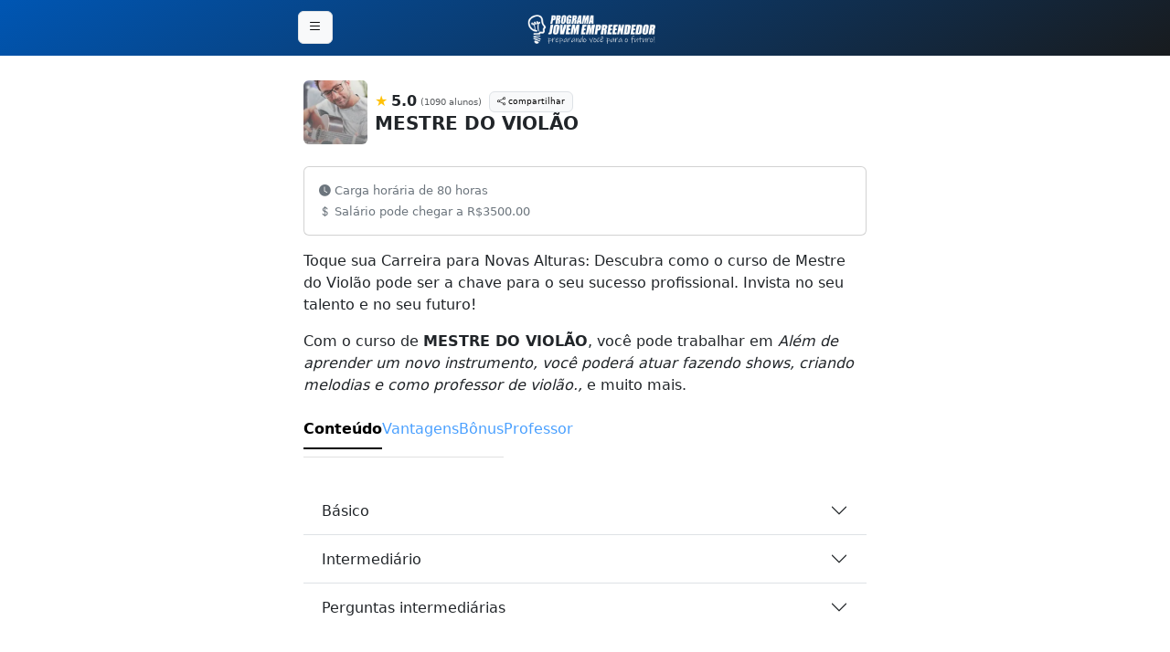

--- FILE ---
content_type: text/html; charset=UTF-8
request_url: https://www.jovemempreendedor.org/cursos/curso-violao/0
body_size: 27455
content:
<!DOCTYPE html>
<html lang="pt-br">
<head>
  <meta charset="UTF-8">
  <title>MESTRE DO VIOLÃO Toque sua Carreira para Novas Alturas: Descubra como o curso de Mestre do Violão pode ser a chave para o seu sucesso profissional. Invista no seu talento e no seu futuro!</title>
  <link rel="icon" href="https://www.jovemempreendedor.org/img/logo/logo-je-sm.png" type="image/x-icon">

  <meta name="viewport" content="width=device-width, initial-scale=1.0">
  <!-- Meta description (descrição da página) -->
  <meta name="description" content="Toque sua Carreira para Novas Alturas: Descubra como o curso de Mestre do Violão pode ser a chave para o seu sucesso profissional. Invista no seu talento e no seu futuro!">
  <!-- Meta keywords (palavras-chave relacionadas ao conteúdo) -->
  <meta name="keywords" content="MESTRE DO VIOLÃO, Curso, Certificado, Online, Profissionalização, Emprego, Educação, Carreira, Certificação, Portal Jovem Empreendedor, Programa Jovem Empreendedor, qualificação profissional, mercado de trabalho, capacitação profissional, curso com certificado, curso profissionalizante.">
  <!-- Meta author (autor do conteúdo) -->
  <meta name="author" content="Portal Jovem Empreendedor">
  <!-- Robots meta tag (controla indexação e rastreamento pelos bots de pesquisa) -->
  <meta name="robots" content="index, follow">

  <meta property="article:published_time" content="2024-10-24T08:00:00Z"> <!-- Data de publicação -->

<!-- Open Graph meta tags for Facebook and Instagram -->
<meta property="og:title" content="MESTRE DO VIOLÃO Toque sua Carreira para Novas Alturas: Descubra como o curso de Mestre do Violão pode ser a chave para o seu sucesso profissional. Invista no seu talento e no seu futuro!">
<meta property="og:description" content="Toque sua Carreira para Novas Alturas: Descubra como o curso de Mestre do Violão pode ser a chave para o seu sucesso profissional. Invista no seu talento e no seu futuro!">
<meta property="og:type" content="article"> <!-- Pode ser 'article', 'video', etc. -->
<meta property="og:url" content="https://jovemempreendedor.org/curso-violao"> <!-- URL canônica -->
<meta property="og:image" content="https://www.jovemempreendedor.org/storage/uploads/courses/2024/03/600-mestre-do-violao-1711396041.webp"> <!-- URL da imagem de pré-visualização -->
<meta property="og:image:alt" content="MESTRE DO VIOLÃO">
<meta property="og:site_name" content="Portal Jovem Empreendedor">
<meta property="og:locale" content="pt_BR">

<!--<link href="https://cdn.jsdelivr.net/npm/bootstrap@5.3.3/dist/css/bootstrap.min.css" rel="stylesheet" integrity="sha384-QWTKZyjpPEjISv5WaRU9OFeRpok6YctnYmDr5pNlyT2bRjXh0JMhjY6hW+ALEwIH" crossorigin="anonymous">-->

<link href="https://cdn.jsdelivr.net/npm/bootstrap-icons/font/bootstrap-icons.css" rel="stylesheet">
  <style>
    @charset "UTF-8";@font-face{font-display:block;font-family:bootstrap-icons;src:url("https://cdn.jsdelivr.net/npm/bootstrap-icons/font/fonts/bootstrap-icons.woff2?dd67030699838ea613ee6dbda90effa6") format("woff2"),url("https://cdn.jsdelivr.net/npm/bootstrap-icons/font/fonts/bootstrap-icons.woff?dd67030699838ea613ee6dbda90effa6") format("woff")}:root{--bs-blue:#0d6efd;--bs-indigo:#6610f2;--bs-purple:#6f42c1;--bs-pink:#d63384;--bs-red:#dc3545;--bs-orange:#fd7e14;--bs-yellow:#ffc107;--bs-green:#198754;--bs-teal:#20c997;--bs-cyan:#0dcaf0;--bs-black:#000;--bs-white:#fff;--bs-gray:#6c757d;--bs-gray-dark:#343a40;--bs-gray-100:#f8f9fa;--bs-gray-200:#e9ecef;--bs-gray-300:#dee2e6;--bs-gray-400:#ced4da;--bs-gray-500:#adb5bd;--bs-gray-600:#6c757d;--bs-gray-700:#495057;--bs-gray-800:#343a40;--bs-gray-900:#212529;--bs-primary:#0d6efd;--bs-secondary:#6c757d;--bs-success:#198754;--bs-info:#0dcaf0;--bs-warning:#ffc107;--bs-danger:#dc3545;--bs-light:#f8f9fa;--bs-dark:#212529;--bs-primary-rgb:13,110,253;--bs-secondary-rgb:108,117,125;--bs-success-rgb:25,135,84;--bs-info-rgb:13,202,240;--bs-warning-rgb:255,193,7;--bs-danger-rgb:220,53,69;--bs-light-rgb:248,249,250;--bs-dark-rgb:33,37,41;--bs-primary-text-emphasis:#052c65;--bs-secondary-text-emphasis:#2b2f32;--bs-success-text-emphasis:#0a3622;--bs-info-text-emphasis:#055160;--bs-warning-text-emphasis:#664d03;--bs-danger-text-emphasis:#58151c;--bs-light-text-emphasis:#495057;--bs-dark-text-emphasis:#495057;--bs-primary-bg-subtle:#cfe2ff;--bs-secondary-bg-subtle:#e2e3e5;--bs-success-bg-subtle:#d1e7dd;--bs-info-bg-subtle:#cff4fc;--bs-warning-bg-subtle:#fff3cd;--bs-danger-bg-subtle:#f8d7da;--bs-light-bg-subtle:#fcfcfd;--bs-dark-bg-subtle:#ced4da;--bs-primary-border-subtle:#9ec5fe;--bs-secondary-border-subtle:#c4c8cb;--bs-success-border-subtle:#a3cfbb;--bs-info-border-subtle:#9eeaf9;--bs-warning-border-subtle:#ffe69c;--bs-danger-border-subtle:#f1aeb5;--bs-light-border-subtle:#e9ecef;--bs-dark-border-subtle:#adb5bd;--bs-white-rgb:255,255,255;--bs-black-rgb:0,0,0;--bs-font-sans-serif:system-ui,-apple-system,"Segoe UI",Roboto,"Helvetica Neue","Noto Sans","Liberation Sans",Arial,sans-serif,"Apple Color Emoji","Segoe UI Emoji","Segoe UI Symbol","Noto Color Emoji";--bs-font-monospace:SFMono-Regular,Menlo,Monaco,Consolas,"Liberation Mono","Courier New",monospace;--bs-gradient:linear-gradient(180deg, rgba(255, 255, 255, 0.15), rgba(255, 255, 255, 0));--bs-body-font-family:var(--bs-font-sans-serif);--bs-body-font-size:1rem;--bs-body-font-weight:400;--bs-body-line-height:1.5;--bs-body-color:#212529;--bs-body-color-rgb:33,37,41;--bs-body-bg:#fff;--bs-body-bg-rgb:255,255,255;--bs-emphasis-color:#000;--bs-emphasis-color-rgb:0,0,0;--bs-secondary-color:rgba(33, 37, 41, 0.75);--bs-secondary-color-rgb:33,37,41;--bs-secondary-bg:#e9ecef;--bs-secondary-bg-rgb:233,236,239;--bs-tertiary-color:rgba(33, 37, 41, 0.5);--bs-tertiary-color-rgb:33,37,41;--bs-tertiary-bg:#f8f9fa;--bs-tertiary-bg-rgb:248,249,250;--bs-heading-color:inherit;--bs-link-color:#0d6efd;--bs-link-color-rgb:13,110,253;--bs-link-decoration:underline;--bs-link-hover-color:#0a58ca;--bs-link-hover-color-rgb:10,88,202;--bs-code-color:#d63384;--bs-highlight-color:#212529;--bs-highlight-bg:#fff3cd;--bs-border-width:1px;--bs-border-style:solid;--bs-border-color:#dee2e6;--bs-border-color-translucent:rgba(0, 0, 0, 0.175);--bs-border-radius:0.375rem;--bs-border-radius-sm:0.25rem;--bs-border-radius-lg:0.5rem;--bs-border-radius-xl:1rem;--bs-border-radius-xxl:2rem;--bs-border-radius-2xl:var(--bs-border-radius-xxl);--bs-border-radius-pill:50rem;--bs-box-shadow:0 0.5rem 1rem rgba(0, 0, 0, 0.15);--bs-box-shadow-sm:0 0.125rem 0.25rem rgba(0, 0, 0, 0.075);--bs-box-shadow-lg:0 1rem 3rem rgba(0, 0, 0, 0.175);--bs-box-shadow-inset:inset 0 1px 2px rgba(0, 0, 0, 0.075);--bs-focus-ring-width:0.25rem;--bs-focus-ring-opacity:0.25;--bs-focus-ring-color:rgba(13, 110, 253, 0.25);--bs-form-valid-color:#198754;--bs-form-valid-border-color:#198754;--bs-form-invalid-color:#dc3545;--bs-form-invalid-border-color:#dc3545}*,::after,::before{box-sizing:border-box}@media (prefers-reduced-motion:no-preference){:root{scroll-behavior:smooth}}body{margin:0;font-family:var(--bs-body-font-family);font-size:var(--bs-body-font-size);font-weight:var(--bs-body-font-weight);line-height:var(--bs-body-line-height);color:var(--bs-body-color);text-align:var(--bs-body-text-align);background-color:var(--bs-body-bg);-webkit-text-size-adjust:100%}.h5,.h6,h2,h3,h5{margin-top:0;margin-bottom:.5rem;font-weight:500;line-height:1.2;color:var(--bs-heading-color)}h2{font-size:calc(1.325rem + .9vw)}@media (min-width:1200px){h2{font-size:2rem}}h3{font-size:calc(1.3rem + .6vw)}@media (min-width:1200px){h3{font-size:1.75rem}}.h5,h5{font-size:1.25rem}.h6{font-size:1rem}p{margin-top:0;margin-bottom:1rem}ul{padding-left:2rem}ul{margin-top:0;margin-bottom:1rem}strong{font-weight:bolder}small{font-size:.875em}a{color:rgba(var(--bs-link-color-rgb),var(--bs-link-opacity,1));text-decoration:underline}img{vertical-align:middle}button{border-radius:0}button,input{margin:0;font-family:inherit;font-size:inherit;line-height:inherit}button{text-transform:none}[type=button],[type=submit],button{-webkit-appearance:button}::-moz-focus-inner{padding:0;border-style:none}::-webkit-datetime-edit-day-field,::-webkit-datetime-edit-fields-wrapper,::-webkit-datetime-edit-hour-field,::-webkit-datetime-edit-minute,::-webkit-datetime-edit-month-field,::-webkit-datetime-edit-text,::-webkit-datetime-edit-year-field{padding:0}::-webkit-inner-spin-button{height:auto}::-webkit-search-decoration{-webkit-appearance:none}::-webkit-color-swatch-wrapper{padding:0}::-webkit-file-upload-button{font:inherit;-webkit-appearance:button}::file-selector-button{font:inherit;-webkit-appearance:button}.lead{font-size:1.25rem;font-weight:300}.list-unstyled{padding-left:0;list-style:none}.img-fluid{max-width:100%;height:auto}.container,.container-fluid{--bs-gutter-x:1.5rem;--bs-gutter-y:0;width:100%;padding-right:calc(var(--bs-gutter-x) * .5);padding-left:calc(var(--bs-gutter-x) * .5);margin-right:auto;margin-left:auto}@media (min-width:576px){.container{max-width:540px}}@media (min-width:768px){.container{max-width:720px}}@media (min-width:992px){.container{max-width:960px}}@media (min-width:1200px){.container{max-width:1140px}}:root{--bs-breakpoint-xs:0;--bs-breakpoint-sm:576px;--bs-breakpoint-md:768px;--bs-breakpoint-lg:992px;--bs-breakpoint-xl:1200px;--bs-breakpoint-xxl:1400px}.row{--bs-gutter-x:1.5rem;--bs-gutter-y:0;display:flex;flex-wrap:wrap;margin-top:calc(-1 * var(--bs-gutter-y));margin-right:calc(-.5 * var(--bs-gutter-x));margin-left:calc(-.5 * var(--bs-gutter-x))}.row>*{flex-shrink:0;width:100%;max-width:100%;padding-right:calc(var(--bs-gutter-x) * .5);padding-left:calc(var(--bs-gutter-x) * .5);margin-top:var(--bs-gutter-y)}.col-3{flex:0 0 auto;width:25%}.col-8{flex:0 0 auto;width:66.66666667%}.col-9{flex:0 0 auto;width:75%}.col-12{flex:0 0 auto;width:100%}@media (min-width:576px){.col-sm-8{flex:0 0 auto;width:66.66666667%}}@media (min-width:768px){.col-md-7{flex:0 0 auto;width:58.33333333%}.col-md-12{flex:0 0 auto;width:100%}}@media (min-width:992px){.col-lg-6{flex:0 0 auto;width:50%}}.form-text{margin-top:.25rem;font-size:.875em;color:var(--bs-secondary-color)}.form-control{display:block;width:100%;padding:.375rem .75rem;font-size:1rem;font-weight:400;line-height:1.5;color:var(--bs-body-color);-webkit-appearance:none;-moz-appearance:none;appearance:none;background-color:var(--bs-body-bg);background-clip:padding-box;border:var(--bs-border-width) solid var(--bs-border-color);border-radius:var(--bs-border-radius)}.form-control::-webkit-date-and-time-value{min-width:85px;height:1.5em;margin:0}.form-control::-webkit-datetime-edit{display:block;padding:0}.form-control::-moz-placeholder{color:var(--bs-secondary-color);opacity:1}.form-control::-webkit-file-upload-button{padding:.375rem .75rem;margin:-.375rem -.75rem;-webkit-margin-end:.75rem;margin-inline-end:.75rem;color:var(--bs-body-color);background-color:var(--bs-tertiary-bg);border-color:inherit;border-style:solid;border-width:0;border-inline-end-width:var(--bs-border-width);border-radius:0}.btn{--bs-btn-padding-x:0.75rem;--bs-btn-padding-y:0.375rem;--bs-btn-font-size:1rem;--bs-btn-font-weight:400;--bs-btn-line-height:1.5;--bs-btn-color:var(--bs-body-color);--bs-btn-bg:transparent;--bs-btn-border-width:var(--bs-border-width);--bs-btn-border-color:transparent;--bs-btn-border-radius:var(--bs-border-radius);--bs-btn-hover-border-color:transparent;--bs-btn-box-shadow:inset 0 1px 0 rgba(255, 255, 255, 0.15),0 1px 1px rgba(0, 0, 0, 0.075);--bs-btn-disabled-opacity:0.65;--bs-btn-focus-box-shadow:0 0 0 0.25rem rgba(var(--bs-btn-focus-shadow-rgb), .5);display:inline-block;padding:var(--bs-btn-padding-y) var(--bs-btn-padding-x);font-family:var(--bs-btn-font-family);font-size:var(--bs-btn-font-size);font-weight:var(--bs-btn-font-weight);line-height:var(--bs-btn-line-height);color:var(--bs-btn-color);text-align:center;text-decoration:none;vertical-align:middle;border:var(--bs-btn-border-width) solid var(--bs-btn-border-color);border-radius:var(--bs-btn-border-radius);background-color:var(--bs-btn-bg)}.btn-light{--bs-btn-color:#000;--bs-btn-bg:#f8f9fa;--bs-btn-border-color:#f8f9fa;--bs-btn-hover-color:#000;--bs-btn-hover-bg:#d3d4d5;--bs-btn-hover-border-color:#c6c7c8;--bs-btn-focus-shadow-rgb:211,212,213;--bs-btn-active-color:#000;--bs-btn-active-bg:#c6c7c8;--bs-btn-active-border-color:#babbbc;--bs-btn-active-shadow:inset 0 3px 5px rgba(0, 0, 0, 0.125);--bs-btn-disabled-color:#000;--bs-btn-disabled-bg:#f8f9fa;--bs-btn-disabled-border-color:#f8f9fa}.fade:not(.show){opacity:0}.collapse:not(.show){display:none}.nav{--bs-nav-link-padding-x:1rem;--bs-nav-link-padding-y:0.5rem;--bs-nav-link-color:var(--bs-link-color);--bs-nav-link-hover-color:var(--bs-link-hover-color);--bs-nav-link-disabled-color:var(--bs-secondary-color);display:flex;flex-wrap:wrap;padding-left:0;margin-bottom:0;list-style:none}.nav-link{display:block;padding:var(--bs-nav-link-padding-y) var(--bs-nav-link-padding-x);font-size:var(--bs-nav-link-font-size);font-weight:var(--bs-nav-link-font-weight);color:var(--bs-nav-link-color);text-decoration:none;background:0 0;border:0}.nav-underline{--bs-nav-underline-gap:1rem;--bs-nav-underline-border-width:0.125rem;--bs-nav-underline-link-active-color:var(--bs-emphasis-color);gap:var(--bs-nav-underline-gap)}.nav-underline .nav-link{padding-right:0;padding-left:0;border-bottom:var(--bs-nav-underline-border-width) solid transparent}.nav-underline .nav-link.active{font-weight:700;color:var(--bs-nav-underline-link-active-color);border-bottom-color:currentcolor}.tab-content>.tab-pane{display:none}.tab-content>.active{display:block}.navbar{--bs-navbar-padding-x:0;--bs-navbar-padding-y:0.5rem;--bs-navbar-color:rgba(var(--bs-emphasis-color-rgb), 0.65);--bs-navbar-hover-color:rgba(var(--bs-emphasis-color-rgb), 0.8);--bs-navbar-disabled-color:rgba(var(--bs-emphasis-color-rgb), 0.3);--bs-navbar-active-color:rgba(var(--bs-emphasis-color-rgb), 1);--bs-navbar-brand-padding-y:0.3125rem;--bs-navbar-brand-margin-end:1rem;--bs-navbar-brand-font-size:1.25rem;--bs-navbar-brand-color:rgba(var(--bs-emphasis-color-rgb), 1);--bs-navbar-brand-hover-color:rgba(var(--bs-emphasis-color-rgb), 1);--bs-navbar-nav-link-padding-x:0.5rem;--bs-navbar-toggler-padding-y:0.25rem;--bs-navbar-toggler-padding-x:0.75rem;--bs-navbar-toggler-font-size:1.25rem;--bs-navbar-toggler-icon-bg:url("data:image/svg+xml,%3csvg xmlns='http://www.w3.org/2000/svg' viewBox='0 0 30 30'%3e%3cpath stroke='rgba%2833, 37, 41, 0.75%29' stroke-linecap='round' stroke-miterlimit='10' stroke-width='2' d='M4 7h22M4 15h22M4 23h22'/%3e%3c/svg%3e");--bs-navbar-toggler-border-color:rgba(var(--bs-emphasis-color-rgb), 0.15);--bs-navbar-toggler-border-radius:var(--bs-border-radius);--bs-navbar-toggler-focus-width:0.25rem;position:relative;display:flex;flex-wrap:wrap;align-items:center;justify-content:space-between;padding:var(--bs-navbar-padding-y) var(--bs-navbar-padding-x)}.navbar>.container-fluid{display:flex;flex-wrap:inherit;align-items:center;justify-content:space-between}.card{--bs-card-spacer-y:1rem;--bs-card-spacer-x:1rem;--bs-card-title-spacer-y:0.5rem;--bs-card-border-width:var(--bs-border-width);--bs-card-border-color:var(--bs-border-color-translucent);--bs-card-border-radius:var(--bs-border-radius);--bs-card-inner-border-radius:calc(var(--bs-border-radius) - (var(--bs-border-width)));--bs-card-cap-padding-y:0.5rem;--bs-card-cap-padding-x:1rem;--bs-card-cap-bg:rgba(var(--bs-body-color-rgb), 0.03);--bs-card-bg:var(--bs-body-bg);--bs-card-img-overlay-padding:1rem;--bs-card-group-margin:0.75rem;position:relative;display:flex;flex-direction:column;min-width:0;height:var(--bs-card-height);color:var(--bs-body-color);word-wrap:break-word;background-color:var(--bs-card-bg);background-clip:border-box;border:var(--bs-card-border-width) solid var(--bs-card-border-color);border-radius:var(--bs-card-border-radius)}.card-body{flex:1 1 auto;padding:var(--bs-card-spacer-y) var(--bs-card-spacer-x);color:var(--bs-card-color)}.accordion{--bs-accordion-color:var(--bs-body-color);--bs-accordion-bg:var(--bs-body-bg);--bs-accordion-border-color:var(--bs-border-color);--bs-accordion-border-width:var(--bs-border-width);--bs-accordion-border-radius:var(--bs-border-radius);--bs-accordion-inner-border-radius:calc(var(--bs-border-radius) - (var(--bs-border-width)));--bs-accordion-btn-padding-x:1.25rem;--bs-accordion-btn-padding-y:1rem;--bs-accordion-btn-color:var(--bs-body-color);--bs-accordion-btn-bg:var(--bs-accordion-bg);--bs-accordion-btn-icon:url("data:image/svg+xml,%3csvg xmlns='http://www.w3.org/2000/svg' viewBox='0 0 16 16' fill='none' stroke='%23212529' stroke-linecap='round' stroke-linejoin='round'%3e%3cpath d='M2 5L8 11L14 5'/%3e%3c/svg%3e");--bs-accordion-btn-icon-width:1.25rem;--bs-accordion-btn-icon-transform:rotate(-180deg);--bs-accordion-btn-active-icon:url("data:image/svg+xml,%3csvg xmlns='http://www.w3.org/2000/svg' viewBox='0 0 16 16' fill='none' stroke='%23052c65' stroke-linecap='round' stroke-linejoin='round'%3e%3cpath d='M2 5L8 11L14 5'/%3e%3c/svg%3e");--bs-accordion-btn-focus-box-shadow:0 0 0 0.25rem rgba(13, 110, 253, 0.25);--bs-accordion-body-padding-x:1.25rem;--bs-accordion-body-padding-y:1rem;--bs-accordion-active-color:var(--bs-primary-text-emphasis);--bs-accordion-active-bg:var(--bs-primary-bg-subtle)}.accordion-button{position:relative;display:flex;align-items:center;width:100%;padding:var(--bs-accordion-btn-padding-y) var(--bs-accordion-btn-padding-x);font-size:1rem;color:var(--bs-accordion-btn-color);text-align:left;background-color:var(--bs-accordion-btn-bg);border:0;border-radius:0;overflow-anchor:none}.accordion-button::after{flex-shrink:0;width:var(--bs-accordion-btn-icon-width);height:var(--bs-accordion-btn-icon-width);margin-left:auto;content:"";background-image:var(--bs-accordion-btn-icon);background-repeat:no-repeat;background-size:var(--bs-accordion-btn-icon-width)}.accordion-header{margin-bottom:0}.accordion-item{color:var(--bs-accordion-color);background-color:var(--bs-accordion-bg);border:var(--bs-accordion-border-width) solid var(--bs-accordion-border-color)}.accordion-item:first-of-type{border-top-left-radius:var(--bs-accordion-border-radius);border-top-right-radius:var(--bs-accordion-border-radius)}.accordion-item:first-of-type>.accordion-header .accordion-button{border-top-left-radius:var(--bs-accordion-inner-border-radius);border-top-right-radius:var(--bs-accordion-inner-border-radius)}.accordion-item:not(:first-of-type){border-top:0}.accordion-item:last-of-type{border-bottom-right-radius:var(--bs-accordion-border-radius);border-bottom-left-radius:var(--bs-accordion-border-radius)}.accordion-item:last-of-type>.accordion-header .accordion-button.collapsed{border-bottom-right-radius:var(--bs-accordion-inner-border-radius);border-bottom-left-radius:var(--bs-accordion-inner-border-radius)}.accordion-item:last-of-type>.accordion-collapse{border-bottom-right-radius:var(--bs-accordion-border-radius);border-bottom-left-radius:var(--bs-accordion-border-radius)}.accordion-body{padding:var(--bs-accordion-body-padding-y) var(--bs-accordion-body-padding-x)}.accordion-flush>.accordion-item{border-right:0;border-left:0;border-radius:0}.accordion-flush>.accordion-item:first-child{border-top:0}.accordion-flush>.accordion-item:last-child{border-bottom:0}.accordion-flush>.accordion-item>.accordion-header .accordion-button,.accordion-flush>.accordion-item>.accordion-header .accordion-button.collapsed{border-radius:0}.accordion-flush>.accordion-item>.accordion-collapse{border-radius:0}.list-group{--bs-list-group-color:var(--bs-body-color);--bs-list-group-bg:var(--bs-body-bg);--bs-list-group-border-color:var(--bs-border-color);--bs-list-group-border-width:var(--bs-border-width);--bs-list-group-border-radius:var(--bs-border-radius);--bs-list-group-item-padding-x:1rem;--bs-list-group-item-padding-y:0.5rem;--bs-list-group-action-color:var(--bs-secondary-color);--bs-list-group-action-hover-color:var(--bs-emphasis-color);--bs-list-group-action-hover-bg:var(--bs-tertiary-bg);--bs-list-group-action-active-color:var(--bs-body-color);--bs-list-group-action-active-bg:var(--bs-secondary-bg);--bs-list-group-disabled-color:var(--bs-secondary-color);--bs-list-group-disabled-bg:var(--bs-body-bg);--bs-list-group-active-color:#fff;--bs-list-group-active-bg:#0d6efd;--bs-list-group-active-border-color:#0d6efd;display:flex;flex-direction:column;padding-left:0;margin-bottom:0;border-radius:var(--bs-list-group-border-radius)}.list-group-item{position:relative;display:block;padding:var(--bs-list-group-item-padding-y) var(--bs-list-group-item-padding-x);color:var(--bs-list-group-color);text-decoration:none;background-color:var(--bs-list-group-bg);border:var(--bs-list-group-border-width) solid var(--bs-list-group-border-color)}.list-group-item:first-child{border-top-left-radius:inherit;border-top-right-radius:inherit}.list-group-item:last-child{border-bottom-right-radius:inherit;border-bottom-left-radius:inherit}.list-group-item+.list-group-item{border-top-width:0}.list-group-flush{border-radius:0}.list-group-flush>.list-group-item{border-width:0 0 var(--bs-list-group-border-width)}.list-group-flush>.list-group-item:last-child{border-bottom-width:0}.btn-close{--bs-btn-close-color:#000;--bs-btn-close-bg:url("data:image/svg+xml,%3csvg xmlns='http://www.w3.org/2000/svg' viewBox='0 0 16 16' fill='%23000'%3e%3cpath d='M.293.293a1 1 0 0 1 1.414 0L8 6.586 14.293.293a1 1 0 1 1 1.414 1.414L9.414 8l6.293 6.293a1 1 0 0 1-1.414 1.414L8 9.414l-6.293 6.293a1 1 0 0 1-1.414-1.414L6.586 8 .293 1.707a1 1 0 0 1 0-1.414z'/%3e%3c/svg%3e");--bs-btn-close-opacity:0.5;--bs-btn-close-hover-opacity:0.75;--bs-btn-close-focus-shadow:0 0 0 0.25rem rgba(13, 110, 253, 0.25);--bs-btn-close-focus-opacity:1;--bs-btn-close-disabled-opacity:0.25;--bs-btn-close-white-filter:invert(1) grayscale(100%) brightness(200%);box-sizing:content-box;width:1em;height:1em;padding:.25em;color:var(--bs-btn-close-color);background:transparent var(--bs-btn-close-bg) center/1em auto no-repeat;border:0;border-radius:.375rem;opacity:var(--bs-btn-close-opacity)}.modal{--bs-modal-zindex:1055;--bs-modal-width:500px;--bs-modal-padding:1rem;--bs-modal-margin:0.5rem;--bs-modal-bg:var(--bs-body-bg);--bs-modal-border-color:var(--bs-border-color-translucent);--bs-modal-border-width:var(--bs-border-width);--bs-modal-border-radius:var(--bs-border-radius-lg);--bs-modal-box-shadow:var(--bs-box-shadow-sm);--bs-modal-inner-border-radius:calc(var(--bs-border-radius-lg) - (var(--bs-border-width)));--bs-modal-header-padding-x:1rem;--bs-modal-header-padding-y:1rem;--bs-modal-header-padding:1rem 1rem;--bs-modal-header-border-color:var(--bs-border-color);--bs-modal-header-border-width:var(--bs-border-width);--bs-modal-title-line-height:1.5;--bs-modal-footer-gap:0.5rem;--bs-modal-footer-border-color:var(--bs-border-color);--bs-modal-footer-border-width:var(--bs-border-width);position:fixed;top:0;left:0;z-index:var(--bs-modal-zindex);display:none;width:100%;height:100%;overflow-x:hidden;overflow-y:auto;outline:0}.modal-dialog{position:relative;width:auto;margin:var(--bs-modal-margin)}.modal.fade .modal-dialog{transform:translate(0,-50px)}.modal-content{position:relative;display:flex;flex-direction:column;width:100%;color:var(--bs-modal-color);background-color:var(--bs-modal-bg);background-clip:padding-box;border:var(--bs-modal-border-width) solid var(--bs-modal-border-color);border-radius:var(--bs-modal-border-radius);outline:0}.modal-header{display:flex;flex-shrink:0;align-items:center;padding:var(--bs-modal-header-padding);border-bottom:var(--bs-modal-header-border-width) solid var(--bs-modal-header-border-color);border-top-left-radius:var(--bs-modal-inner-border-radius);border-top-right-radius:var(--bs-modal-inner-border-radius)}.modal-header .btn-close{padding:calc(var(--bs-modal-header-padding-y) * .5) calc(var(--bs-modal-header-padding-x) * .5);margin:calc(-.5 * var(--bs-modal-header-padding-y)) calc(-.5 * var(--bs-modal-header-padding-x)) calc(-.5 * var(--bs-modal-header-padding-y)) auto}.modal-title{margin-bottom:0;line-height:var(--bs-modal-title-line-height)}.modal-body{position:relative;flex:1 1 auto;padding:var(--bs-modal-padding)}@media (min-width:576px){.modal{--bs-modal-margin:1.75rem;--bs-modal-box-shadow:var(--bs-box-shadow)}.modal-dialog{max-width:var(--bs-modal-width);margin-right:auto;margin-left:auto}}.modal-fullscreen{width:100vw;max-width:none;height:100%;margin:0}.modal-fullscreen .modal-content{height:100%;border:0;border-radius:0}.modal-fullscreen .modal-header{border-radius:0}.modal-fullscreen .modal-body{overflow-y:auto}.offcanvas{--bs-offcanvas-zindex:1045;--bs-offcanvas-width:400px;--bs-offcanvas-height:30vh;--bs-offcanvas-padding-x:1rem;--bs-offcanvas-padding-y:1rem;--bs-offcanvas-color:var(--bs-body-color);--bs-offcanvas-bg:var(--bs-body-bg);--bs-offcanvas-border-width:var(--bs-border-width);--bs-offcanvas-border-color:var(--bs-border-color-translucent);--bs-offcanvas-box-shadow:var(--bs-box-shadow-sm);--bs-offcanvas-title-line-height:1.5}.offcanvas{position:fixed;bottom:0;z-index:var(--bs-offcanvas-zindex);display:flex;flex-direction:column;max-width:100%;color:var(--bs-offcanvas-color);visibility:hidden;background-color:var(--bs-offcanvas-bg);background-clip:padding-box;outline:0}.offcanvas.offcanvas-start{top:0;left:0;width:var(--bs-offcanvas-width);border-right:var(--bs-offcanvas-border-width) solid var(--bs-offcanvas-border-color);transform:translateX(-100%)}.offcanvas-header{display:flex;align-items:center;padding:var(--bs-offcanvas-padding-y) var(--bs-offcanvas-padding-x)}.offcanvas-header .btn-close{padding:calc(var(--bs-offcanvas-padding-y) * .5) calc(var(--bs-offcanvas-padding-x) * .5);margin:calc(-.5 * var(--bs-offcanvas-padding-y)) calc(-.5 * var(--bs-offcanvas-padding-x)) calc(-.5 * var(--bs-offcanvas-padding-y)) auto}.offcanvas-body{flex-grow:1;padding:var(--bs-offcanvas-padding-y) var(--bs-offcanvas-padding-x);overflow-y:auto}.fixed-top{position:fixed;top:0;right:0;left:0;z-index:1030}.align-text-top{vertical-align:text-top!important}.d-inline{display:inline!important}.d-inline-block{display:inline-block!important}.d-flex{display:flex!important}.shadow-sm{box-shadow:var(--bs-box-shadow-sm)!important}.border{border:var(--bs-border-width) var(--bs-border-style) var(--bs-border-color)!important}.w-100{width:100%!important}.flex-row{flex-direction:row!important}.justify-content-center{justify-content:center!important}.align-items-center{align-items:center!important}.my-0{margin-top:0!important;margin-bottom:0!important}.my-1{margin-top:.25rem!important;margin-bottom:.25rem!important}.mt-2{margin-top:.5rem!important}.mt-3{margin-top:1rem!important}.mt-4{margin-top:1.5rem!important}.mt-5{margin-top:3rem!important}.me-1{margin-right:.25rem!important}.me-2{margin-right:.5rem!important}.mb-0{margin-bottom:0!important}.mb-2{margin-bottom:.5rem!important}.mb-3{margin-bottom:1rem!important}.mb-4{margin-bottom:1.5rem!important}.mb-5{margin-bottom:3rem!important}.ms-1{margin-left:.25rem!important}.ms-2{margin-left:.5rem!important}.px-2{padding-right:.5rem!important;padding-left:.5rem!important}.py-0{padding-top:0!important;padding-bottom:0!important}.py-1{padding-top:.25rem!important;padding-bottom:.25rem!important}.py-2{padding-top:.5rem!important;padding-bottom:.5rem!important}.py-3{padding-top:1rem!important;padding-bottom:1rem!important}.py-5{padding-top:3rem!important;padding-bottom:3rem!important}.pt-5{padding-top:3rem!important}.pb-3{padding-bottom:1rem!important}.pb-5{padding-bottom:3rem!important}.fs-6{font-size:1rem!important}.fw-bold{font-weight:700!important}.fw-bolder{font-weight:bolder!important}.text-center{text-align:center!important}.text-decoration-none{text-decoration:none!important}.text-warning{--bs-text-opacity:1;color:rgba(var(--bs-warning-rgb),var(--bs-text-opacity))!important}.text-danger{--bs-text-opacity:1;color:rgba(var(--bs-danger-rgb),var(--bs-text-opacity))!important}.text-white{--bs-text-opacity:1;color:rgba(var(--bs-white-rgb),var(--bs-text-opacity))!important}.text-muted{--bs-text-opacity:1;color:var(--bs-secondary-color)!important}.bg-light{--bs-bg-opacity:1;background-color:rgba(var(--bs-light-rgb),var(--bs-bg-opacity))!important}.bg-white{--bs-bg-opacity:1;background-color:rgba(var(--bs-white-rgb),var(--bs-bg-opacity))!important}.bg-transparent{--bs-bg-opacity:1;background-color:transparent!important}.rounded{border-radius:var(--bs-border-radius)!important}.rounded-circle{border-radius:50%!important}@media (min-width:768px){.d-md-none{display:none!important}}.bi::before,[class*=" bi-"]::before{display:inline-block;font-family:bootstrap-icons!important;font-style:normal;font-weight:400!important;font-variant:normal;text-transform:none;line-height:1;vertical-align:-.125em;-webkit-font-smoothing:antialiased;-moz-osx-font-smoothing:grayscale}.bi-award::before{content:"\f154"}.bi-briefcase::before{content:"\f1cc"}.bi-chat-left-quote::before{content:"\f250"}.bi-check-circle::before{content:"\f26b"}.bi-clipboard-check::before{content:"\f28b"}.bi-clock-fill::before{content:"\f291"}.bi-film::before{content:"\f3c3"}.bi-headset::before{content:"\f414"}.bi-list::before{content:"\f479"}.bi-person-check::before{content:"\f4d6"}.bi-play-circle::before{content:"\f4f3"}.bi-question-circle::before{content:"\f505"}.bi-share::before{content:"\f52e"}.bi-whatsapp::before{content:"\f618"}.bi-currency-dollar::before{content:"\f636"}#beneficios,#beneficios p,#bonus,#bonus li{color:#505a64}.bg-portal{background:linear-gradient(150deg,#0056b3,#181b1e)}.fw-bold{font-weight:700}.mb-1{margin-bottom:.25rem!important}.mt-0{margin-top:0!important}.btn-cta{display:inline-block;padding:15px 30px;font-size:.9rem;font-weight:700;color:#fff;text-decoration:none;background:linear-gradient(45deg,#007bff,#28a745);border:none;border-radius:5px;box-shadow:0 5px 15px rgba(0,0,0,.3);box-shadow:0 4px 15px rgba(0,0,0,.5)}.mx-auto{margin-right:auto!important;margin-left:auto!important}.navbar-brand{padding-top:var(--bs-navbar-brand-padding-y);padding-bottom:var(--bs-navbar-brand-padding-y);margin-right:var(--bs-navbar-brand-margin-end);font-size:var(--bs-navbar-brand-font-size);color:var(--bs-navbar-brand-color);text-decoration:none;white-space:nowrap}.text-decoration-none{color:#252525}.text-secondary{--bs-text-opacity:1;color:rgba(var(--bs-secondary-rgb),var(--bs-text-opacity))!important}.nav-link{color:#000}ul{list-style-type:none;padding:0;margin:0}ul li{padding:8px 0;border-bottom:1px solid #e0e0e0}ul li:last-child{border-bottom:none}.modal{z-index:99999}
        /*
        CORES DE FUNDO
        Exemplo: #007bff (Azul médio), #0056b3 (Azul escuro), #002147 (Azul escuro).
        Exemplo: #f8f9fa (Cinza muito claro), #e9ecef (Cinza claro).

        CORES DE FONTE
        Exemplo: #343a40 (Cinza escuro), #212529 (Preto suave).
        Exemplo: #ffffff (Branco).

        Cores de botões:
        Azul para botões de ação primária:Exemplo: #007bff (Azul primário), #0056b3 (Azul escuro para hover).
        Verde para ações seguras ou sucesso: Exemplo: #28a745 (Verde para sucesso), #218838 (Verde escuro para hover).
        Cores neutras (cinza) para botões secundários: Exemplo: #6c757d (Cinza médio).

        Exemplo de paleta:
        Fundo principal: #f8f9fa (Cinza muito claro)
        Fundo de seções destacadas: #007bff (Azul médio)
        Texto principal: #212529 (Preto suave)
        Botão primário: #007bff (Azul médio)
        Botão de sucesso: #28a745 (Verde sucesso)
        */

    #beneficios, #beneficios h5, #beneficios p, #bonus, #bonus li, #certificado{
        color: #505a64;
    }

     /**CORES PADRÃO DA PÁGINA**/
    /* #007bff #202020 #0056b3 background: linear-gradient(150deg, #0056b3, #181b1e);*/
    .bg-portal{background:  linear-gradient(150deg, #0056b3, #181b1e);}
    .bg-portal2{background: #002147;}
    .bg-portal3{background:  #f2f2f2;}
    .bg-portal4{background: linear-gradient(150deg, #28a745, #181b1e);}

    .color1{color: #505a64;}
    .color2{color: #007bff;}
    .color3{color: #28a745;}
    .color4{color: #fdfd88;}

    .fw-bold{
        font-weight: bold;
    }

    .mb-1 {
    margin-bottom: .25rem !important;
    }

    .mt-0 {
    margin-top: 0 !important;
    }

    .hero {
      background-image: url('https://www.jovemempreendedor.org/storage/uploads/courses/2024/06/720-mestre-do-violao-1719179994.webp');
      background-size: cover;
      background-position: center;
      position: relative;
      text-align: center;
      color: var(--accent-color);
      padding: 60px 20px;
    }

    .plyr__video-wrapper iframe{
        width: 600% !important; 
        margin-left: -250% !important;
    }

    .hero::before {
      content: '';
      position: absolute;
      top: 0;
      left: 0;
      width: 100%;
      height: 100%;
      background: linear-gradient(to bottom, rgba(0, 0, 0, 0.5), rgba(0, 0, 0, 0.7));
      z-index: 1;
    }

    .hero-content {
      position: relative;
      z-index: 2;
    }

    .hero h1 {
      font-size: 2rem;
      margin-bottom: 20px;
    }

    .hero h2 {
      font-size: 1.2rem;
      margin-bottom: 20px;
      color: var(--secondary-color);
    }

    .hero p {
      font-size: 1.1rem;
      margin-bottom: 20px;
    }

    /* Estilizando o botão CTA */
    .btn-cta {
      display: inline-block;
      padding: 15px 30px;
      font-size: 0.9rem;
      font-weight: bold;
      color: #fff;
      text-decoration: none;
      background: linear-gradient(45deg, #007bff, #28a745);
      border: none;
      border-radius: 5px;
      box-shadow: 0 5px 15px rgba(0, 0, 0, 0.3);
      cursor: pointer;
      box-shadow: 0px 4px 15px rgba(0, 0, 0, 0.5);
    }

    .btn-cta:hover {
      background: linear-gradient(45deg, #28a745, #34d058);
    }

    /**PREÇO FIXO NO RODAPÉ**/
    .promo-footer {
            position: fixed;
            bottom: 0;
            left: 0;
            width: 100%;
            background-color: #003063e3;;
            color: #fff;
            display: flex;
            justify-content: space-between;
            align-items: center;
            padding: 15px;
            z-index: 9999;
            opacity: 0; /* Começa invisível */
            visibility: hidden; /* Não ocupa espaço inicialmente */
            transition: opacity 0.5s ease-in-out, visibility 0.5s ease-in-out;
    }

    .top-banner {
            position: fixed;
            top: 0;
            left: 0;
            width: 100%;
            background-color: #ff6c00;
            color: white;
            text-align: center;
            padding: 10px 0;
            font-size: 1rem;
            font-weight: bold;
            z-index: 9999; /* Mantém o banner acima de outros elementos */
            /*white-space: nowrap; /* Garante que o texto fique em uma linha */
            overflow: hidden; /* Evita overflow caso o texto seja maior que o contêiner */
        }

    /**APENAS MOBILE**/
    @media (max-width: 768px) {

        /**CARROSSEL EMPRESAS**/
        .carousel-container-fluid {
            overflow: hidden; /* Esconde qualquer coisa fora da área de visualização */
            width: 100%; /* Ocupa 100% da largura do container-fluid */
        }

        .carousel-logos {
            display: flex;
            justify-content: space-around;
            align-items: center;
            width: calc(80px * 7); /* Ajuste a largura total para incluir o número de logos duplicadas */
            animation: scroll 20s linear infinite; /* Tempo da animação ajustado para a nova largura */
        }

        .carousel-logos img {
            max-width: 80px; /* Defina o tamanho máximo das logos */
            height: auto;
            margin: 0 15px;
            opacity: 0.8;
            transition: transform 0.2s ease, opacity 0.2s ease;
        }

        .carousel-logos img:hover {
            transform: scale(1.1); /* Aumenta um pouco ao passar o mouse */
            opacity: 1;
        }

        /* Animação de rolagem contínua */
        @keyframes scroll {
            0% {
                transform: translateX(0);
            }
            100% {
                transform: translateX(-50%); /* Mova metade da largura total */
            }
        }
    }

    /**APENAS DESKTOP**/
    @media (min-width: 769px) {
            .centralizar{justify-content: center !important;}
            #headline{
                max-width: 50%;
                margin-right: auto !important;
                margin-left: auto !important;}
            .hero {
                    background-image: url('https://www.jovemempreendedor.org/storage/uploads/capa_cursos/retexqVu6jVi0XTn9H7FeoyNG41EcbhzuDWhF70p.webp');
                    background-size: cover;
                    background-position: center;
                    position: relative;
                    text-align: center;
                    color: var(--accent-color);
                    padding: 60px 20px;
                }
            .hero::before {
                content: '';
                position: absolute;
                top: 0;
                left: 0;
                width: 100%;
                height: 100%;
                background: linear-gradient(to bottom, rgba(0, 0, 0, 0.692), rgb(0, 0, 0));
                z-index: 1;
            }

            #rodape{
                padding-bottom: 50px;
            }

             /**CARROSSEL DESKTOP**/
            .carousel-logos img {
                    max-width: 80px; /* Defina o tamanho máximo das logos */
                    height: auto;
                    margin: 0 15px;
                    opacity: 0.8;
                    transition: transform 0.2s ease, opacity 0.2s ease;
            }
    }

    

  </style>
</head>
<body style="box-sizing: border-box;">
    <!--MENU-->
    <nav class="navbar fixed-top bg-portal">
        <div class="container-fluid d-flex align-items-center">
            <div class="row w-100">
                <div class="col-sm-10 col-md-8 col-lg-6 mx-auto d-flex justify-content-between align-items-center">
                    <!-- Botão grande do menu -->
                    <button class="btn btn-light border" type="button" data-bs-toggle="offcanvas" data-bs-target="#mobileMenu" aria-controls="mobileMenu" aria-label="Nav Menu" style="padding: 5px 10px; font-size: 1rem;">
                        <i class="bi bi-list"></i>
                    </button>
                    <!-- Logo centralizada -->
                    <a href="#planos_pagamento" class="navbar-brand mx-auto text-center">
                                                    <img src="https://www.jovemempreendedor.org/img/logo/logo-je-dark.png" alt="Portal Jovem Empreendedor" width="140" height="31.5" class="d-inline-block align-text-top">    
                                            </a>
                </div>
            </div>
        </div>
    </nav>
    
    <!-- MENU NAV -->
    <div class="offcanvas offcanvas-start" tabindex="-1" id="mobileMenu" aria-labelledby="mobileMenuLabel" >
        <div class="offcanvas-header shadow-sm" style="">
          <!--<h5 class="offcanvas-title" id="mobileMenuLabel">Menu</h5>-->
          <img src="https://www.jovemempreendedor.org/img/home_page/logojecolor.webp" alt="Portal Jovem Empreendedor" width="200" height="52" class="d-inline-block align-text-top">
          <button type="button" class="btn-close" data-bs-dismiss="offcanvas" aria-label="Close"></button>
        </div>
        <div class="offcanvas-body">
            <ul class="list-unstyled">
                <!-- Assistir aulas gratuitamente -->
                <li class="py-3">
                    <a href="#planos_pagamento" class="text-decoration-none " onclick="goToSection(event, 'planos_pagamento')">
                      <i class="bi bi-check-circle me-2"></i> Fazer minha inscrição
                    </a>
                </li>


                <li class="py-3">
                  <a data-bs-toggle="modal" data-bs-target="#aulas_demonstrativas" class="text-decoration-none " style="cursor: pointer">
                    <i class="bi bi-play-circle me-2"></i> Assistir aulas gratuitamente
                  </a>
                </li>
              
                <!-- Fale com um consultor pelo WhatsApp -->
                <li class="py-3">
                  <a target="_blank" href="#" href="https://wa.me/5562991945608?text=Quero tirar minhas dúvidas sobre o curso MESTRE DO VIOLÃO" class="text-decoration-none " >
                    <i class="bi bi-whatsapp me-2"></i> Fale com um consultor pelo WhatsApp
                  </a>
                </li>
                <!-- Certificado -->
                <li class="py-3">
                  <a href="#certificado" class="text-decoration-none " onclick="goToSection(event, 'certificado')">
                    <i class="bi bi-award me-2"></i> Certificado
                  </a>
                </li>
              
                <!-- Veja como é por dentro do curso -->
                <li class="py-3">
                  <a href="#video_dentro_curso" class="text-decoration-none " onclick="goToSection(event, 'video_dentro_curso')">
                    <i class="bi bi-film me-2"></i> Veja como é por dentro do curso
                  </a>
                </li>
              
                <!-- Depoimentos -->
                <li class="py-3">
                  <a href="#depoimentos" class="text-decoration-none " onclick="goToSection(event, 'depoimentos')">
                    <i class="bi bi-chat-left-quote me-2"></i> Depoimentos
                  </a>
                </li>
              
                <!-- Perguntas e Respostas -->
                <li class="py-3">
                  <a href="#perguntas_e_respotas" class="text-decoration-none " onclick="goToSection(event, 'perguntas_e_respotas')">
                    <i class="bi bi-question-circle me-2"></i> Perguntas e Respostas
                  </a>
                </li>
              </ul>
              <a class="mt-3 btn d-block btn-outline-dark" target="_blanck" href="https://cursodeviolao-krrvpp.club.hotmart.com/"><i class="bi bi-box-arrow-in-right me-2"></i> Fazer Login e Entrar no Curso</a>
        </div>
    </div>  
    <section class="container-fluid pb-3 pt-5 mt-4">
        <div class="row">
            <div class="col-sm-10 col-md-8 col-lg-6 mx-auto">
                                <div id="div_aulas_gratuitas" class="video-facade" data-bs-toggle="modal" data-bs-target="#aulas_demonstrativas">
                    <img 
                        loading="lazy"  
                        src="https://www.jovemempreendedor.org/storage/uploads/capa_cursos/retexqVu6jVi0XTn9H7FeoyNG41EcbhzuDWhF70p.webp" 
                        alt="MESTRE DO VIOLÃO" 
                        class="img-fluid img-lazy"
                    >
                    <!-- Degradê escuro -->
                    <div class="gradient-overlay"></div>
                    <!-- Botão de play -->
                    <div class="play-button">
                        <i class="bi bi-play-fill"></i>
                    </div>
                    <!-- Texto ajustado -->
                    <h4 class="fs-6 fw-bolder">Pré-visualizar este curso</h4>
                </div>


                <!-- MODAL AULAS DEMONSTRATIVAS -->
                <div class="modal fade" id="aulas_demonstrativas" tabindex="-1" aria-labelledby="videoModalLabel" aria-hidden="true">
                    <div class="modal-dialog modal-fullscreen">
                        <div class="modal-content bg-portal text-white">
                            <div class="modal-header">
                                <div class="modal-title" id="videoModalLabel">
                                    <p class="mb-0">Prévia do curso</p>
                                    <h5 class="fw-bolder">MESTRE DO VIOLÃO</h5>
                                </div>
                                <button type="button" class="btn-close btn-close-white" data-bs-dismiss="modal" aria-label="Close"></button>
                            </div>
                            <div class="modal-body">
                                <div class="row">
                                    <!-- Área do vídeo -->
                                                                        <div class="col-12 col-lg-8">
                                        <div id="modal_video_aula_demonstrativa" class="video-facade" data-video-id="seFP0GgxS0M" onclick="loadVideo(this)">
                                            <img loading="lazy" src="https://img.youtube.com/vi/seFP0GgxS0M/hqdefault.jpg" alt="MESTRE DO VIOLÃO" class=" img-fluid img-lazy">
                                            <div class="play-button">
                                                <i class="bi bi-play-fill"></i> <!-- Ícone do Bootstrap -->
                                            </div>
                                        </div>
                                    </div>
                                    <!-- Lista de aulas -->
                                    <div class="mt-3 col-12 col-lg-4">
                                        <h6 class="fw-bolder">Vídeos de amostra gratuitos:</h6>
                                        <ul class="list-group list-group-flush">
                                                                                                                                    <li class="list-group-item bg-transparent d-flex align-items-center">
                                                <!-- Miniatura -->
                                                <img src="https://www.jovemempreendedor.org/storage/uploads/capa_cursos/retexqVu6jVi0XTn9H7FeoyNG41EcbhzuDWhF70p.webp" alt="Miniatura da Aula" class="rounded rounded-3 me-3" style="width: 40px; height: 40px;">
                                                
                                                <!-- Botão com ícone de play -->
                                                <button class="btn btn-link text-white p-0" style="text-align: left; text-decoration: none;" onclick="changeVideo('https://youtu.be/CugnNPmZs9s')">
                                                    <!-- Ícone de play do Bootstrap 5 -->
                                                    <i class="bi bi-play-circle-fill me-2"></i>
                                                    Conhecendo o Violão e Primeiro Exercício
                                                </button>
                                            </li>
                                                                                        <li class="list-group-item bg-transparent d-flex align-items-center">
                                                <!-- Miniatura -->
                                                <img src="https://www.jovemempreendedor.org/storage/uploads/capa_cursos/retexqVu6jVi0XTn9H7FeoyNG41EcbhzuDWhF70p.webp" alt="Miniatura da Aula" class="rounded rounded-3 me-3" style="width: 40px; height: 40px;">
                                                
                                                <!-- Botão com ícone de play -->
                                                <button class="btn btn-link text-white p-0" style="text-align: left; text-decoration: none;" onclick="changeVideo('https://youtu.be/UdZRrkV2fxc')">
                                                    <!-- Ícone de play do Bootstrap 5 -->
                                                    <i class="bi bi-play-circle-fill me-2"></i>
                                                    Exercício 2, mais acordes
                                                </button>
                                            </li>
                                                                                        <li class="list-group-item bg-transparent d-flex align-items-center">
                                                <!-- Miniatura -->
                                                <img src="https://www.jovemempreendedor.org/storage/uploads/capa_cursos/retexqVu6jVi0XTn9H7FeoyNG41EcbhzuDWhF70p.webp" alt="Miniatura da Aula" class="rounded rounded-3 me-3" style="width: 40px; height: 40px;">
                                                
                                                <!-- Botão com ícone de play -->
                                                <button class="btn btn-link text-white p-0" style="text-align: left; text-decoration: none;" onclick="changeVideo('https://youtu.be/zdFS59z5-4c')">
                                                    <!-- Ícone de play do Bootstrap 5 -->
                                                    <i class="bi bi-play-circle-fill me-2"></i>
                                                    Exercício 3, mais acordes
                                                </button>
                                            </li>
                                                                                                                                                                                <li class="list-group-item bg-transparent d-flex align-items-center">
                                                <!-- Miniatura -->
                                                <img src="https://www.jovemempreendedor.org/storage/uploads/capa_cursos/retexqVu6jVi0XTn9H7FeoyNG41EcbhzuDWhF70p.webp" alt="Miniatura da Aula" class="rounded rounded-3 me-3" style="width: 40px; height: 40px;">
                                                
                                                <!-- Botão com ícone de play -->
                                                <button class="btn btn-link text-white p-0" style="text-align: left; text-decoration: none;" onclick="changeVideo('seFP0GgxS0M')">
                                                    <!-- Ícone de play do Bootstrap 5 -->
                                                    <i class="bi bi-play-circle-fill me-2"></i>
                                                    Vídeo de apresentação
                                                </button>
                                            </li>
                                                                                                                                    <li class="list-group-item bg-transparent d-flex align-items-center">
                                                <!-- Miniatura -->
                                                <img src="https://www.jovemempreendedor.org/storage/uploads/capa_cursos/retexqVu6jVi0XTn9H7FeoyNG41EcbhzuDWhF70p.webp" alt="Miniatura da Aula" class="rounded rounded-3 me-3" style="width: 40px; height: 40px;">
                                                
                                                <!-- Botão com ícone de play -->
                                                <button class="btn btn-link text-white p-0" style="text-align: left; text-decoration: none;" onclick="changeVideo('7shMBRMqMV0')">
                                                    <!-- Ícone de play do Bootstrap 5 -->
                                                    <i class="bi bi-play-circle-fill me-2"></i>
                                                    Como é o curso por dentro
                                                </button>
                                            </li>
                                                                                    </ul>
                                        <div class="mt-3 text-center">
                                            <p class="fw-bold mb-2" style="line-height: 1.3">Inscreva-se agora mesmo <br>para liberar todas as aulas.</p>
                                            <a href="https://pay.hotmart.com/L50065595H?off=u08cg3bt&amp;checkoutMode=10&amp;hideBillet=10&amp;src=pagina_individual&sck=modal_aulas_demonstrativas " class="btn-cta text-center text-uppercase btn-inscricao">Quero Me Inscrever Agora</a>
                                            <p class="mt-2 w-75 mx-auto fw-bold " style="font-size: x-small; color:#e9ecef;">Garanta seu acesso agora com 7 dias de garantia. Se não estiver satisfeito, devolvemos 100% do seu dinheiro!</p>
                                        </div>
                                    </div>
                                </div>
                            </div>
                        </div>
                    </div>
                </div>
            
                <div class="card d-flex flex-row align-items-center py-3" style="max-width: 500px; border: none;">
                    <img alt="Analista de Qualidade" class="rounded" style="width: 70px; height: 70px; object-fit: cover;" src="https://www.jovemempreendedor.org/storage/uploads/courses/2024/06/720-mestre-do-violao-1719179994.webp" height="70px" width="70px">
                    <div class="ms-2">
                        <div class="d-flex align-items-center">
                        <span class="text-warning me-1">★</span>
                        <span class="fw-bold">5.0</span>
                                                <span style="font-size: x-small;" class="text-muted ms-1">(1090 alunos)</span>
                        <button style="font-size: xx-small;" class="share-button px-2 py-1 ms-2 btn btn-light border">
                        <i class="bi bi-share"></i> compartilhar
                        </button>
                        </div>
                        <h5 class="mt-0 fw-bolder mb-0">MESTRE DO VIOLÃO</h5>
                        
                    </div>
                </div>
            </div>
        </div>
       
        <div class="row py-2">
            <div class="col-sm-10 col-md-8 col-lg-6 mx-auto">
                <div class="card py-0 mb-3">
                    <div class="card-body">
                      <p class="text-secondary mb-1 mt-0 " style="font-size: 0.8rem;">
                        <i class="bi bi-clock-fill"></i> 
                        Carga horária de 80 horas
                      </p>
                      
                      <p class="text-secondary my-0 " style="font-size: 0.8rem;">
                        <i class="bi bi-currency-dollar"></i> 
                        Salário pode chegar a R$3500.00
                      </p>
                    </div>
                </div>
                <p>Toque sua Carreira para Novas Alturas: Descubra como o curso de Mestre do Violão pode ser a chave para o seu sucesso profissional. Invista no seu talento e no seu futuro!</p>
                <p class="mb-0">Com o curso de <b>MESTRE DO VIOLÃO</b>, você pode trabalhar em 
                    <i>                      Além de aprender um novo instrumento, você poderá atuar fazendo shows, criando melodias e como professor de violão.,
                                        </i>
                    e muito mais.</p>
            </div>
        </div>
        <div class="row">
            <div class="col-sm-10 col-md-8 col-lg-6 mx-auto">
                <ul class="nav nav-underline mb-3" id="pills-tab" role="tablist">
                    <li class="nav-item" role="presentation">
                      <button class="nav-link active " id="conteudo-tab" data-bs-toggle="pill" data-bs-target="#conteudo" type="button" role="tab" aria-controls="conteudo" aria-selected="true">Conteúdo</button>
                    </li>
                    <li class="nav-item" role="presentation">
                      <button class="nav-link " id="vantagens-tab" data-bs-toggle="pill" data-bs-target="#vantagens" type="button" role="tab" aria-controls="vantagens" aria-selected="false">Vantagens</button>
                    </li>
                    <li class="nav-item" role="presentation">
                      <button class="nav-link " id="menu_bonus-tab" data-bs-toggle="pill" data-bs-target="#menu_bonus" type="button" role="tab" aria-controls="menu_bonus" aria-selected="false">Bônus</button>
                    </li>
                    <li class="nav-item" role="presentation">
                        <button class="nav-link " id="menu_professor-tab" data-bs-toggle="pill" data-bs-target="#menu_professor" type="button" role="tab" aria-controls="menu_professor" aria-selected="false">Professor</button>
                      </li>
                  </ul>
            </div>
        </div>
    </section>
    <div class="tab-content" id="pills-tabContent">
        <div class="tab-pane fade show active" id="conteudo" role="tabpanel" aria-labelledby="conteudo-tab" tabindex="0">
                        <section class="container-fluid pb-5">
                <div class="row">
                    <div class="col-sm-10 col-md-8 col-lg-6 mx-auto">
                        <div class="accordion accordion-flush" id="accordionFlushExample">
                                                        <div class="accordion-item">
                              <h2 class="accordion-header">
                                <button class="accordion-button collapsed" type="button" data-bs-toggle="collapse" data-bs-target="#flush-collapse0" aria-expanded="false" aria-controls="flush-collapse0">
                                  Básico
                                </button>
                              </h2>
                              <div id="flush-collapse0" class="accordion-collapse collapse" data-bs-parent="#accordionFlushExample">
                                <div class="accordion-body">
                                                                            <p class="my-1">Aula 1 - Conhecendo o Violão e Primeiro Exercício</p>
                                                                            <p class="my-1">Aula 2 - Exercício 2, mais acordes</p>
                                                                            <p class="my-1">Aula 3 - Exercício 3, mais acordes</p>
                                                                            <p class="my-1">Aula 4 - Pestana, mais acordes</p>
                                                                            <p class="my-1">Aula 5 - Conhecendo o Metrônomo, mais acordes</p>
                                                                            <p class="my-1">Aula 6 – Dó</p>
                                                                            <p class="my-1">Aula 7 – Ré</p>
                                                                            <p class="my-1">Aula 8 – Mi</p>
                                                                            <p class="my-1">Aula 9 – Fá</p>
                                                                            <p class="my-1">Aula 10 – Sol</p>
                                                                            <p class="my-1">Aula 11 – Lá</p>
                                                                            <p class="my-1">Aula 12 – Si</p>
                                                                            <p class="my-1">Aula 13 - Sustenidos e Escala Cromática</p>
                                                                            <p class="my-1">Aula 14 - Tocar música - Skank - Algo Parecido</p>
                                                                            <p class="my-1">Aula 15 - Tocar música - Maskavo - O Mar Pro Sonhador</p>
                                                                    </div>
                              </div>
                            </div>
                                                        <div class="accordion-item">
                              <h2 class="accordion-header">
                                <button class="accordion-button collapsed" type="button" data-bs-toggle="collapse" data-bs-target="#flush-collapse1" aria-expanded="false" aria-controls="flush-collapse1">
                                  Intermediário
                                </button>
                              </h2>
                              <div id="flush-collapse1" class="accordion-collapse collapse" data-bs-parent="#accordionFlushExample">
                                <div class="accordion-body">
                                                                            <p class="my-1">Aula 1 - Mapear Braço do violão</p>
                                                                            <p class="my-1">Aula 2 - Afinação, detalhes e dedilhado(Tablatura)</p>
                                                                            <p class="my-1">Aula 3 - Técnica Bend Release</p>
                                                                            <p class="my-1">Aula 4 - Técnica Slide</p>
                                                                            <p class="my-1">Aula 5 - Técnica Hammer-On</p>
                                                                            <p class="my-1">Aula 6 - Técnica Pull Off</p>
                                                                            <p class="my-1">Aula 7 - Uso das técnicas na Prática - Sólo Planeta Atlântida</p>
                                                                            <p class="my-1">Aula 8 - Uso das técnicas na Prática - Black Magic Woman - Carlos Santana</p>
                                                                            <p class="my-1">Aula 9 - Exercícios para dedilhado</p>
                                                                            <p class="my-1">Aula 10 - Dedilhado na prática - Samurai - Djavan Parte 1</p>
                                                                            <p class="my-1">Aula 11 - Dedilhado na prática - Samurai - Djavan Parte 2</p>
                                                                            <p class="my-1">Aula 12 - Dedilhado na prática Treinando Parte 1</p>
                                                                            <p class="my-1">Aula 13 - Dedilhado na prática Treinando Parte 2</p>
                                                                            <p class="my-1">Aula 14 - Dedilhado na prática Treinando Parte 3 Final</p>
                                                                            <p class="my-1">Aula 15 - Última aula</p>
                                                                    </div>
                              </div>
                            </div>
                                                        <div class="accordion-item">
                              <h2 class="accordion-header">
                                <button class="accordion-button collapsed" type="button" data-bs-toggle="collapse" data-bs-target="#flush-collapse2" aria-expanded="false" aria-controls="flush-collapse2">
                                  Perguntas intermediárias
                                </button>
                              </h2>
                              <div id="flush-collapse2" class="accordion-collapse collapse" data-bs-parent="#accordionFlushExample">
                                <div class="accordion-body">
                                                                    </div>
                              </div>
                            </div>
                                                    </div>
                    </div>
                </div>
            </section>
                    </div>
        <div class="tab-pane fade" id="vantagens" role="tabpanel" aria-labelledby="vantagens-tab" tabindex="0">
            <!-- Por que este curso é para você -->
            <section id="beneficios" class="container-fluid pb-5">
                <div class="row">
                    <div class="col-sm-10 col-md-8 col-lg-6 mx-auto text-center">
                    <!-- Título da sessão -->
                        <h3 id="beneficios_h3" class="fw-bold">Por que este curso é para você?</h3>
                        <p class="lead text-center">Transforme seu futuro com uma profissão sólida e procurada no mercado!</p>
                    </div>
                </div>
                <div class="row mt-3">
                    <div class="col-sm-10 col-md-8 col-lg-6 mx-auto">
                    <!-- Benefícios do curso em forma de lista -->
                    <ul class="list-group list-group-flush">
                        <li class="list-group-item bg-transparent my-1">
                            <p class=" mb-0 fw-bold">
                                <i class="bi bi-briefcase"></i> Áreas de atuação
                            </p>
                            <p class="mb-0">Você pode trabalhar em 
                                                                  Além de aprender um novo instrumento, você poderá atuar fazendo shows, criando melodias e como professor de violão.,
                                                                e muito mais.</p>
                        </li>
                        <li class="list-group-item bg-transparent my-1">
                        <p class=" mb-0 fw-bold">
                            <i class="bi bi-clipboard-check"></i> Habilidades mais buscadas
                        </p>
                        <p class="mb-0">Aprenda as competências que as empresas mais valorizam.</p>
                        </li>
                        <li class="list-group-item bg-transparent my-1">
                        <p class="mb-0 fw-bold">
                            <i class="bi bi-award "></i> Certificado reconhecido
                        </p>
                        <p class="mb-0">Com o nosso certificado, você estará pronto para conquistar oportunidades reais no mercado.</p>
                        </li>
                        <li class="list-group-item bg-transparent my-1">
                        <p class="mb-0 fw-bold">
                            <i class="bi bi-person-check "></i> Professores experientes
                        </p>
                        <p class="mb-0">Aprenda com quem entende! Professores qualificados ensinam de forma simples, mesmo para quem não tem experiência.</p>
                        </li>
                        <li class="list-group-item bg-transparent my-1">
                        <p class="mb-0 fw-bold">
                            <i class="bi bi-headset "></i> Suporte completo
                        </p>
                        <p class="mb-0">Acompanhe o curso com total apoio, incluindo dicas práticas para se destacar em entrevistas.</p>
                        </li>
                    </ul>
                    </div>
                </div>
            </section>
        </div>
        <div class="tab-pane fade" id="menu_bonus" role="tabpanel" aria-labelledby="menu_bonus-tab" tabindex="0">
            <!-- Seção BONUS -->
            <section id="bonus" class="container-fluid bg-white pb-5">
                <div class="row">
                    <div class="col-sm-10 col-md-8 col-lg-6 mx-auto">
                        
                        <h3 class="fw-bold text-center">Bônus Exclusivos para você</h3>
                        <p class="lead text-center">Além de todo o conteúdo do curso, você ainda leva bônus incríveis que vão te preparar ainda mais para o mercado de trabalho. <strong>Sem pagar nada a mais.</strong></p>
                         
                            <div class="text-center">
                                <p class="card px-2 py-1 d-inline text-danger text-center">Válido apenas para o plano completo.</p>
                            </div>
                        
                        <div class="row mt-5 mb-2 d-flex align-items-center">
                            <div class="col-3">
                                <img loading="lazy"  alt='Portal Jovem Empreendedor'  class="  rounded-circle img-fluid img-lazy" src="https://www.jovemempreendedor.org/img/home_page/cartaestagio.webp">
                            </div>
                            <div class="col-9" >
                                <div class="row d-flex align-items-center justify-content-center" style="min-height: 100px;">
                                    <p class="col-12 h6 feature-title"><strong>Carta de Estágio</strong></p>
                                    <p class="col-12 feature-description">Uma ferramenta poderosa para abrir portas no competitivo mercado de trabalho, oferecendo um grande diferencial em seu currículo.</p>
                                    <p class="col-12">DE <s>R$ 197,00</s> <span class="text-laranja">por R$ 0,00</span></p>
                                </div>
                            </div>
                        </div>
                        <div class="row d-flex align-items-center ">
                            <div class="col-3">
                                <img loading="lazy"  alt='Portal Jovem Empreendedor'   class="  rounded-circle img-fluid img-lazy" src="https://www.jovemempreendedor.org/img/home_page/jovemaprendiz.webp">
                            </div>
                            <div class="col-9">
                                <div class="row d-flex align-items-center justify-content-center" style="min-height: 100px;">
                                    <p class="col-12 h6 feature-title"><strong>Preparatório Jovem Aprendiz</strong></p>
                                    <p class="col-12 feature-description">Treinamento preparatório para você a ser entrar neste programa altamente competitivo.</p>
                                    <p class="col-12">DE <s>R$ 297,00</s> <span class="text-laranja">por R$ 0,00</span></p>
                                </div>
                            </div>
                        </div>
                                                <div class="row">
                            <p class="h5 fs-6 fw-bold text-center mt-5">
                                Você também receberá de presente:
                            </p>
                            <ul class="list-group list-group-flush">
                                                                <li class="list-group-item"> Avançado</li>
                                                            </ul>
                        </div>
                                                <div class="row mt-4 text-center">
                             
                                <p class="lead">
                                Esses bônus estão disponíveis apenas no plano completo!
                                </p>
                                                        
                            <p class=""> Não perca a chance de garantir uma formação completa e aumentar suas chances no mercado de trabalho.</p>
                        </div>
                </div>
            </section>
        </div>
        <div class="tab-pane fade" id="menu_professor" role="tabpanel" aria-labelledby="menu_professor-tab" tabindex="0">
            <section class="container">
                <div id="professor" class="row mb-5">
                    <div class="col-sm-10 col-md-8 col-lg-6 mx-auto">
                        <div class="row mb-4 d-flex align-itens-center">
                            <div class="col-3 ">
                                <img loading="lazy"  alt='Portal Jovem Empreendedor' class='  img-fluid img-lazy rounded rounded-circle'  src='https://www.jovemempreendedor.org/storage/uploads/capa_cursos/Vf1EKFiKbMgxn3b2E02QVuHxAdXMJ3XWt6YmJ8Sd.webp'>
                            </div>
                            <div class="col-8">
                                <h5 class="fw-bold"><small>Conheça o(a) professor(a)</small> Lucas Matos</h5>
                            </div>
                        </div>
                        <p>Professor de Violão e Música a vários anos. Já ajudou milhares de alunos a tocarem violão.</p>
                    </div>
                </div>
            </section>
        </div>
    </div>
    <section id="depoimentos" class="py-5 bg-portal text-white">
        <div class="container-fluid">
            <div class="row">
                <div class="text-center col-sm-10 col-md-8 col-lg-6 mx-auto">
                    <!-- Título da sessão -->
                    <h3 class="fw-bold ">O que nossos alunos têm a dizer?</h3>
                    <p class="lead">Nada melhor do que ouvir diretamente de quem já passou pela mesma jornada e conquistaram novas oportunidades.</p>
                </div>
            </div>
            <div class="row">
                <div class="col-sm-10 col-md-8 col-lg-6 mx-auto">
                                        
                    <div id="video-depoimentos" class="mt-4 row flex-nowrap overflow-auto">
                        <!-- Vídeos de Depoimentos -->
                                                <div class="col-sm-4 col-videos mb-4">
                            <div class="video-facade" data-video-id="rejxwJ2lX-Q" onclick="loadVideo(this)">
                                <img loading="lazy"  src="https://img.youtube.com/vi/rejxwJ2lX-Q/hqdefault.jpg" alt="Thumbnail rejxwJ2lX-Q" class=" img-fluid img-lazy">
                                <div class="play-button">
                                    <i class="bi bi-play-fill"></i> <!-- Ícone do Bootstrap -->
                                </div>
                            </div>
                        </div>
                                                <div class="col-sm-4 col-videos mb-4">
                            <div class="video-facade" data-video-id="1hekoAyPVRs" onclick="loadVideo(this)">
                                <img loading="lazy"  src="https://img.youtube.com/vi/1hekoAyPVRs/hqdefault.jpg" alt="Thumbnail 1hekoAyPVRs" class=" img-fluid img-lazy">
                                <div class="play-button">
                                    <i class="bi bi-play-fill"></i> <!-- Ícone do Bootstrap -->
                                </div>
                            </div>
                        </div>
                                                <div class="col-sm-4 col-videos mb-4">
                            <div class="video-facade" data-video-id="Mnn2yIAlhZk" onclick="loadVideo(this)">
                                <img loading="lazy"  src="https://img.youtube.com/vi/Mnn2yIAlhZk/hqdefault.jpg" alt="Thumbnail Mnn2yIAlhZk" class=" img-fluid img-lazy">
                                <div class="play-button">
                                    <i class="bi bi-play-fill"></i> <!-- Ícone do Bootstrap -->
                                </div>
                            </div>
                        </div>
                                                <div class="col-sm-4 col-videos mb-4">
                            <div class="video-facade" data-video-id="9mmtunKAnMY" onclick="loadVideo(this)">
                                <img loading="lazy"  src="https://img.youtube.com/vi/9mmtunKAnMY/hqdefault.jpg" alt="Thumbnail 9mmtunKAnMY" class=" img-fluid img-lazy">
                                <div class="play-button">
                                    <i class="bi bi-play-fill"></i> <!-- Ícone do Bootstrap -->
                                </div>
                            </div>
                        </div>
                                                <div class="col-sm-4 col-videos mb-4">
                            <div class="video-facade" data-video-id="uQ5lB9r8ZlI" onclick="loadVideo(this)">
                                <img loading="lazy"  src="https://img.youtube.com/vi/uQ5lB9r8ZlI/hqdefault.jpg" alt="Thumbnail uQ5lB9r8ZlI" class=" img-fluid img-lazy">
                                <div class="play-button">
                                    <i class="bi bi-play-fill"></i> <!-- Ícone do Bootstrap -->
                                </div>
                            </div>
                        </div>
                                                <div class="col-sm-4 col-videos mb-4">
                            <div class="video-facade" data-video-id="dMIxLKj35aU" onclick="loadVideo(this)">
                                <img loading="lazy"  src="https://img.youtube.com/vi/dMIxLKj35aU/hqdefault.jpg" alt="Thumbnail dMIxLKj35aU" class=" img-fluid img-lazy">
                                <div class="play-button">
                                    <i class="bi bi-play-fill"></i> <!-- Ícone do Bootstrap -->
                                </div>
                            </div>
                        </div>
                                                <div class="col-sm-4 col-videos mb-4">
                            <div class="video-facade" data-video-id="gIV1MGief-0" onclick="loadVideo(this)">
                                <img loading="lazy"  src="https://img.youtube.com/vi/gIV1MGief-0/hqdefault.jpg" alt="Thumbnail gIV1MGief-0" class=" img-fluid img-lazy">
                                <div class="play-button">
                                    <i class="bi bi-play-fill"></i> <!-- Ícone do Bootstrap -->
                                </div>
                            </div>
                        </div>
                                                <div class="col-sm-4 col-videos mb-4">
                            <div class="video-facade" data-video-id="X1IJZkVXgBw" onclick="loadVideo(this)">
                                <img loading="lazy"  src="https://img.youtube.com/vi/X1IJZkVXgBw/hqdefault.jpg" alt="Thumbnail X1IJZkVXgBw" class=" img-fluid img-lazy">
                                <div class="play-button">
                                    <i class="bi bi-play-fill"></i> <!-- Ícone do Bootstrap -->
                                </div>
                            </div>
                        </div>
                                                <div class="col-sm-4 col-videos mb-4">
                            <div class="video-facade" data-video-id="1qWXa9F0qBw" onclick="loadVideo(this)">
                                <img loading="lazy"  src="https://img.youtube.com/vi/1qWXa9F0qBw/hqdefault.jpg" alt="Thumbnail 1qWXa9F0qBw" class=" img-fluid img-lazy">
                                <div class="play-button">
                                    <i class="bi bi-play-fill"></i> <!-- Ícone do Bootstrap -->
                                </div>
                            </div>
                        </div>
                                            </div>
                </div>
            </div>
            <div class="row">
                <div class="text-center col-sm-10 col-md-8 col-lg-6 mx-auto">
                    <!-- Título da sessão -->
                    <p>Agora que você viu como nossos alunos transformaram suas vidas, está na hora de <strong>você dar o próximo passo.</strong></p>
                </div>
            </div>
        </div>
        <div class="container-fluid">
            <div class="row py-5">
                <div class="text-center col-sm-10 col-md-8 col-lg-6 mx-auto">
                    <!-- Título da sessão -->
                    <h3 class="fw-bold ">Você não precisa esperar mais para começar a mudar de vida.</h3>
                    <p class="lead">Faça parte de um grupo de alunos que já estão conquistando suas vagas e crescendo na carreira.</p>
                </div>
            </div>
            <div class="row d-flex align-items-center">
                <div class="col-3 col-sm-1 offset-sm-4">
                    <img loading="lazy"  alt='Portal Jovem Empreendedor' class=" img-fluid img-lazy" src="https://www.jovemempreendedor.org/img/home_page/garantia-7-dias.png" height="73px" width="73px">
                </div>
                <div class="col-9 col-sm-3">
                    <p>Tem dúvidas? Não se preocupe, o curso oferece uma <strong>garantia de 7 dias.</strong> Se não estiver satisfeito, devolvemos o seu dinheiro sem complicações.</p>
                </div>
                
            </div>
            <!--<div class="row mt-4">
                <div class="col-sm-10 col-md-8 col-lg-6 mx-auto text-center">
                    <p class="fw-bold mb-2" style="line-height: 1.3">Inscreva-se agora mesmo e comece agora sua jornada rumo ao sucesso!</p>
                    <a href="https://pay.hotmart.com/L50065595H?off=u08cg3bt&amp;checkoutMode=10&amp;hideBillet=10&amp;src=pagina_individual&sck=depoimentos " class="btn-cta text-center text-uppercase btn-inscricao">Quero Me Inscrever Agora</a>
                    <p class="my-1 fw-bold color4" >Esta oferta acaba em <span class="countdown"></span></p>
                    <p class="mt-2 w-75 mx-auto fw-bold " style="font-size: x-small; color:#e9ecef;">Garanta seu acesso agora com 7 dias de garantia. Se não estiver satisfeito, devolvemos 100% do seu dinheiro!</p>
                </div>
            </div>-->
            
        </div>
    </section>
    <!-- Empresas LOGOS -->
    <section class="py-5 bg-white" style="text-align: center !important; background-color: white; padding-top: 3rem !important;padding-bottom: 3rem !important;">
        <div class="container-fluid color1">
        <!-- Ki - Introdução -->
        <h3 class="text-center fw-bold my-0" style="font-weight: 700 !important;box-sizing: border-box;font-size: calc(1.3rem + .6vw);">
            Mais de <strong class="color2">112 mil alunos</strong> em todo o Brasil e em +14 países.
        </h3>
        <p class="my-0 text-center fw-bold" style="font-size: small;">
            Nossos alunos já trabalham em empresas como:
        </p>
        
        <!-- Shō - Carrossel de Logotipos -->
        <div class="carousel-container-fluid mt-4">
            <div class="carousel-logos">
                <img loading="lazy"  src="https://www.jovemempreendedor.org/img/empresas/nestle.webp" alt="Empresas onde nossos alunos trabalham" class="logos" width="80px" height="23px" >
                <img loading="lazy"  src="https://www.jovemempreendedor.org/img/empresas/coca.webp" alt="Empresas onde nossos alunos trabalham" class="logos" width="80px" height="26px" >
                <img loading="lazy"  src="https://www.jovemempreendedor.org/img/empresas/ambev.webp" alt="Empresas onde nossos alunos trabalham" class="logos" width="80px" height="45px" >
                <img loading="lazy"  src="https://www.jovemempreendedor.org/img/empresas/natura.webp" alt="Empresas onde nossos alunos trabalham" class="logos" width="80px" height="61px" >
                <img loading="lazy"  src="https://www.jovemempreendedor.org/img/empresas/pao.webp" alt="Empresas onde nossos alunos trabalham" class="logos" width="80px" height="64px" >
                <img loading="lazy"  src="https://www.jovemempreendedor.org/img/empresas/rener.webp" alt="Empresas onde nossos alunos trabalham" class="logos" width="80px" height="25px" >
                <img loading="lazy"  src="https://www.jovemempreendedor.org/img/empresas/unilever.webp" alt="Empresas onde nossos alunos trabalham" class="logos" width="80px" height="80px" >
            </div>
        </div>
        </div>
    </section>
    

    <!-- lista do que vai no curso -->
    <section id="planos_pagamento" class="py-5 px-2 text-white">
        <div class="container-fluid">
            <div class="row">
                <div class="col-sm-10 col-md-8 col-lg-6 mx-auto">
                    <div class="row flex-nowrap overflow-auto centralizar">
                        
                                                <div class="col-11 col-sm-5 bg-portal4 p-3 border rounded rounded-3" style="margin-right: 2%;">
                            <h2 class="text-center" style="font-weight: bolder;color: #ffffba;font-size: 1.5rem;">PLANO BÁSICO</h2>
                            <div class="row">
                                <div class="text-center">
                                        <h3 class=" fw-bolder" style="font-size: 1rem;">O que você vai receber ao se inscrever?</h3>
                                        <p class="lead">Tudo que você precisa para conquistar seu emprego dos sonhos em um só curso!</p>
                                        <p>Ao se inscrever no curso de Mestre do violÃo, você garante acesso a:</p>
                                </div>
                            </div>
                            <div class="row">
                                <div class="col-12">
                                    <!-- Lista de Benefícios -->
                                    <ul class="list-unstyled">
                                    <li class="d-flex align-items-center my-1 px-3">
                                        <i class="bi bi-check-circle-fill text-white fs-4 me-3"></i>
                                        <span class="fw-normal text-white" style="font-size: small;">Acesso completo ao curso de Mestre do violÃo com mais de 80 horas de conteúdo prático e fácil de seguir.</span>
                                    </li>
                                    <li class="d-flex align-items-center my-1 px-3">
                                        <i class="bi bi-check-circle-fill text-white fs-4 me-3"></i>
                                        <span class="fw-normal text-white" style="font-size: small;">Certificado de Conclusão reconhecido, pronto para turbinar o seu currículo.</span>
                                    </li>
                                    <li class="d-flex align-items-center my-1 px-3">
                                        <i class="bi bi-x-circle text-danger fs-4 me-3"></i>
                                        <span class="fw-normal text-white" style="font-size: small;"><del>Carta de Estágio para você buscar experiência prática e aumentar suas chances de contratação.</del></span>
                                    </li>
                                    <li class="d-flex align-items-center my-1 px-3">
                                        <i class="bi bi-x-circle text-danger fs-4 me-3"></i>
                                        <span class="fw-normal text-white" style="font-size: small;"><del>Curso Preparatório para Jovem Aprendiz em vídeo aulas.</del></span>
                                    </li>
                                      
                                                                        <li class="d-flex align-items-center my-1 px-3">
                                        <i class="bi bi-x-circle text-danger fs-4 me-3"></i>
                                        <span class="fw-normal text-white" style="font-size: small;"><del>AVANçADO</del></span>
                                    </li>
                                                                                                            </ul>
                                </div>
                            </div>
                            <div class="row mt-5">
                                <div class="col-12 text-center text-white">
                                        
                                        <!--<p class="lead text-center">Além de tudo isso, você terá acesso aos materiais, podendo voltar sempre que precisar rever algum conteúdo ou atualizar suas habilidades!</p>-->
                                        <!--<p class="old-price my-0" style="font-size: small">de R$591,00 por</p>-->
                                        
                                         <!--SÓ SE APLICA SE A PÁGINA NÃO FOR NO MÉTODO CARVALHO-->
                                        <p class="mt-3 fs-7 mb-0">Tudo isso de <span class="fs-6 fw-bold text-danger" style="text-decoration: line-through;">$591,00</span> por apenas</p>
                                        <p class="mb-0 fw-bolder display-5 color4" style="margin-top: -10px">
                                            12xR$9,60
                                        </p>
                                        <p class=" fs-6" style="margin-top: -10px">
                                            ou R$98,50 à vista
                                        </p>
                                                        
                                        <div class="mt-4 text-center">
                                            <p class="fw-bold mb-2" style="line-height: 1.3">Inscreva-se agora mesmo e comece agora sua jornada rumo ao sucesso!</p><a href="https://pay.hotmart.com/L50065595H?off=u08cg3bt&amp;checkoutMode=10&amp;hideBillet=10&amp;src=pagina_individual&amp;offDiscount=50OFF&sck=plano_basico " class="btn-cta text-center text-uppercase btn-inscricao">Quero Me Inscrever Agora</a>
                                            <p class="my-1 fw-bold color4" >Esta oferta acaba em <span class="countdown"></span></p>
                                            <p class="mt-2 w-75 mx-auto fw-bold " style="font-size: x-small; color:#e9ecef;">Garanta seu acesso agora com 7 dias de garantia. Se não estiver satisfeito, devolvemos 100% do seu dinheiro!</p>
                                        </div>
                                </div>
                            </div>
                        </div>
                                                <div class=" col-sm-5 col-11  p-3 bg-portal border rounded rounded-3 mx-auto">
                            <h2 class="text-center" style="font-weight: bolder;color: #ffffba;font-size: 1.5rem;">PLANO COMPLETO</h2>
                            <div class="row">
                                <div class="text-center">
                                        <h3 class=" fw-bolder" style="font-size: 1rem;">O que você vai receber ao se inscrever?</h3>
                                        <p class="lead">Tudo que você precisa para conquistar seu emprego dos sonhos em um só curso!</p>
                                        <p>Ao se inscrever no curso de Mestre do violÃo, você garante acesso a:</p>
                                </div>
                            </div>
                            <div class="row">
                                <div class="">
                                    <!-- Lista de Benefícios -->
                                    <ul class="list-unstyled">
                                    <li class="d-flex align-items-center my-1 px-3">
                                        <i class="bi bi-check-circle-fill text-white fs-4 me-3"></i>
                                        <span class="fw-normal text-white" style="font-size: small;">Acesso completo ao curso de Mestre do violÃo com mais de 80 horas de conteúdo prático e fácil de seguir.</span>
                                    </li>
                                    <li class="d-flex align-items-center my-1 px-3">
                                        <i class="bi bi-check-circle-fill text-white fs-4 me-3"></i>
                                        <span class="fw-normal text-white" style="font-size: small;">Certificado de Conclusão reconhecido, pronto para turbinar o seu currículo.</span>
                                    </li>
                                    <li class="d-flex align-items-center my-1 px-3">
                                        <i class="bi bi-check-circle-fill text-white fs-4 me-3"></i>
                                        <span class="fw-normal text-white" style="font-size: small;">Carta de Estágio para você buscar experiência prática e aumentar suas chances de contratação.</span>
                                    </li>
                                    <li class="d-flex align-items-center my-1 px-3">
                                        <i class="bi bi-check-circle-fill text-white fs-4 me-3"></i>
                                        <span class="fw-normal text-white" style="font-size: small;">Curso Preparatório para Jovem Aprendiz em vídeo aulas.</span>
                                    </li>
                                      
                                                                        <li class="d-flex align-items-center my-1 px-3">
                                        <i class="bi bi-check-circle-fill text-white fs-4 me-3"></i>
                                        <span class="fw-normal text-white" style="font-size: small;">AVANçADO</span>
                                    </li>
                                                                                                            </ul>
                                </div>
                            </div>
                            <div class="row mt-5">
                                <div class="text-center text-white">
                                        
                                        <!--<p class="lead text-center">Além de tudo isso, você terá acesso ao curso e seus materiais, podendo voltar sempre que precisar rever algum conteúdo ou atualizar suas habilidades!</p>-->
                                        <!--<p class="old-price my-0" style="font-size: small">de R$591,00 por</p>-->
                                        
                                         <!--SÓ SE APLICA SE A PÁGINA NÃO FOR NO MÉTODO CARVALHO-->
                                        <p class="mt-3 fs-7 mb-0">Tudo isso de <span class="fs-6 fw-bold text-danger" style="text-decoration: line-through;">$591,00</span> por apenas</p>
                                        <p class="mb-0 fw-bolder display-5 color4" style="margin-top: -10px">
                                            12xR$19,19
                                        </p>
                                        <p class=" fs-6" style="margin-top: -10px">
                                            ou R$197,00 à vista
                                        </p>
                                                        
                                        <div class="mt-4 text-center">
                                            <p class="fw-bold mb-2" style="line-height: 1.3">Inscreva-se agora mesmo e comece agora sua jornada rumo ao sucesso!</p><a href="https://pay.hotmart.com/L50065595H?off=u08cg3bt&amp;checkoutMode=10&amp;hideBillet=10&amp;src=pagina_individual&sck=plano_completo " class="btn-cta text-center text-uppercase btn-inscricao">Quero Me Inscrever Agora</a>
                                            <p class="my-1 fw-bold color4" >Esta oferta acaba em <span class="countdown"></span></p>
                                            <p class="mt-2 w-75 mx-auto fw-bold " style="font-size: x-small; color:#e9ecef;">Garanta seu acesso agora com 7 dias de garantia. Se não estiver satisfeito, devolvemos 100% do seu dinheiro!</p>
                                        </div>
                                </div>
                            </div>
                        </div>
                    </div>
                </div>
            </div>
            
            
            
            
        </div>
    </section>

    <!-- Seção Certificado -->
    <section id="certificado" class="container-fluid bg-white py-5">
        <div class="row">
            <div class="text-center col-sm-10 col-md-8 col-lg-6 mx-auto">
                <h3 class="fw-bold ">Certificado <strong >reconhecido e registrado</strong></h3>
                <p class='lead'>Você receberá um <strong> certificado de conclusão com validade em todo o Brasil.</strong> </p>
                        <p>Nosso certificado oferece uma série de benefícios para garantir sua credibilidade no mercado de trabalho.</p>
            </div>
        </div>
        <div class="row">
            <div class="col-sm-10 col-md-8 col-lg-6 mx-auto">
                <div class="card border-0 text-center">
                    <img loading="lazy"  class="rounded mx-auto img-fluid img-lazy" alt="Certificado" src="https://www.jovemempreendedor.org/img/home_page/certificadoNovo2.webp" width="364px" height="257.35px">
                </div>
            </div>
        </div>
        <div class="row">
            <div class="mt-4 col-sm-10 col-md-8 col-lg-6 mx-auto">
                
                <div class="my-4">
                    <p class="mb-0 d-flex align-items-center">
                        <i class="bi bi-patch-check-fill  me-2"></i>
                        <strong>Registro digital com QR Code:</strong>
                    </p>
                    <p class="mt-0" style="font-size: small">O certificado possui assinatura digital e um QR code exclusivo, o que garante sua autenticidade e facilita a verificação online por recrutadores e empresas.</p>
                </div>
                
                <div class="mb-4">
                    <p class="mb-0 d-flex align-items-center">
                        <i class="bi bi-bookmark-star-fill  me-2"></i>
                        <strong>Mesma validade de um curso presencial:</strong>
                    </p>
                    <p class="mt-0" style="font-size: small">O certificado tem a mesma validade legal de cursos presenciais, reconhecido por empresas e instituições de ensino.</p>
                </div>
                
                <div class="">
                    <p class=" mb-0 d-flex align-items-center">
                        <i class="bi bi-award-fill  me-2"></i>
                        <strong>Extensão universitária e concursos públicos:</strong>
                    </p>
                    <p class="mt-0" style="font-size: small">Nosso certificado pode ser utilizado como extensão universitária e é aceito em concursos públicos, desde que esteja em conformidade com os requisitos do edital.</p>
                </div>
                
            </div>
        </div>
        <div class="row mt-4">
            <div class="text-center col-sm-10 col-md-8 col-lg-6 mx-auto">
                <p class="lead ">Assim que você concluir o curso, terá acesso ao certificado 100% digital. Ele pode ser baixado e impresso ou anexado diretamente ao seu currículo e perfis profissionais.</p>
                <p><strong>Comprove sua qualificação e dê o próximo passo em sua carreira.</strong> 

                </p>
                <p>Garanta seu certificado ao final do curso e abra as portas para novas oportunidades.</p>
            </div>
        </div>
    </section>

    <!-- Seção Chame no WhatsApp -->
    <section class="py-5 text-center bg-portal3">
        <div class="container-fluid color1">

        <div class="row">
            <div class="col-sm-10 col-md-8 col-lg-6 mx-auto">
                    <!-- Título -->
                    <h3 class="fw-bold ">Tem dúvidas? Fale com a gente!</h2>
                        
                    <!-- Ki - Introdução -->
                    <p class="lead text-center">
                        Ainda com dúvidas sobre o curso? <br>
                        Nosso time está pronto para te ajudar! Tire todas as suas dúvidas agora mesmo, é só chamar no WhatsApp.
                    </p>
                    
                    <!-- Shō - Desenvolvimento -->
                    <p class="mb-4">
                        Estamos aqui para te oferecer todo o suporte que você precisa. Seja para saber mais sobre o curso, formas de pagamento ou qualquer outra questão, fale diretamente com a nossa equipe.
                    </p>
                    
                    <!-- Ten - Reviravolta -->
                    <p class="fw-bold mb-2">
                        Responda suas dúvidas na hora e tenha a certeza de que está fazendo a melhor escolha para sua carreira!
                    </p>
                    
                    <!-- Ketsu - Conclusão -->
                    <a href="https://wa.me/5562991945608?text=Quero tirar minhas dúvidas sobre o curso MESTRE DO VIOLÃO" target="_blank" class="btn-cta fw-bold btn-inscricao">
                        <i class="bi bi-whatsapp"></i> Fale com a gente no WhatsApp
                    </a>
                    <p class="mt-1 fw-bold" style="font-size: small">Clique no botão para conversar diretamente com a gente!</p>
            </div>
        </div>
        
        </div>
    </section>

    <!-- Seção Perguntas e respostas -->
    <section class="container-fluid bg-white py-5">
        <div id="perguntas_e_respotas" class="row">
            <div class="col-sm-10 col-md-8 col-lg-6 mx-auto color1">
                <h3 class="fw-bold text-center">Perguntas e Respostas</h3>
                <p class="text-center lead">Ficou alguma dúvida? Clique nas perguntas abaixo.</p>
                <div class="mt-3 accordion accordion-flush" id="accordionFlushExample">
                    <div class="accordion-item">
                        <h2 class="accordion-header" id="flush-headingOne">
                            <button class="accordion-button collapsed" type="button" data-bs-toggle="collapse"
                                    data-bs-target="#flush-collapseOne" aria-expanded="false" aria-controls="flush-collapseOne">
                                Como funciona o curso
                            </button>
                        </h2>
                        <div id="flush-collapseOne" class="accordion-collapse collapse" aria-labelledby="flush-headingOne"
                            data-bs-parent="#accordionFlushExample">
                            <div class="accordion-body">Após a confirmação do pagamento, você receberá por e-mail o acesso ao seu curso. O curso é totalmente online, composto por vídeo aulas acessíveis 24 horas por dia. Assim, você tem a liberdade de estudar quando e onde desejar.</div>
                        </div>
                    </div>
                    <div class="accordion-item">
                        <h2 class="accordion-header" id="flush-headingTwo">
                            <button class="accordion-button collapsed" type="button" data-bs-toggle="collapse"
                                    data-bs-target="#flush-collapseTwo" aria-expanded="false" aria-controls="flush-collapseTwo">
                                Quando começo a fazer o meu curso
                            </button>
                        </h2>
                        <div id="flush-collapseTwo" class="accordion-collapse collapse" aria-labelledby="flush-headingTwo"
                            data-bs-parent="#accordionFlushExample">
                            <div class="accordion-body">O acesso ao curso é liberado após a confirmação do pagamento. Se o pagamento for feito por cartão de crédito, a liberação ocorre imediatamente. Você receberá um e-mail da HOTMART no próximo dia útil após o pagamento. Este e-mail pode estar na caixa de spam ou lixo eletrônico. Ao encontrá-lo, clique em "ACESSAR MEU PRODUTO" e crie uma senha para acessar o curso usando seu e-mail e a senha criada. Quando o pagamento for feito via PIX é necessário aguardar a confirmação do banco, que pode ser em alguns minutos ou em até 3 dias.</div>
                        </div>
                    </div>
                    <div class="accordion-item">
                        <h2 class="accordion-header" id="flush-headingThree">
                            <button class="accordion-button collapsed" type="button" data-bs-toggle="collapse"
                                    data-bs-target="#flush-collapseThree" aria-expanded="false" aria-controls="flush-collapseThree">
                                Quando posso fazer minha inscrição
                            </button>
                        </h2>
                        <div id="flush-collapseThree" class="accordion-collapse collapse" aria-labelledby="flush-headingThree"
                            data-bs-parent="#accordionFlushExample">
                            <div class="accordion-body">Este valor promocional é limitado, e as inscrições podem ser encerradas a qualquer momento. Recomendamos que você faça sua inscrição o quanto antes para garantir sua vaga.</div>
                        </div>
                    </div>
                    <div class="accordion-item">
                        <h2 class="accordion-header" id="flush-heading04">
                            <button class="accordion-button collapsed" type="button" data-bs-toggle="collapse"
                                    data-bs-target="#flush-collapse04" aria-expanded="false" aria-controls="flush-collapse04">
                                O certificado é reconhecido em todo o Brasil?
                            </button>
                        </h2>
                        <div id="flush-collapse04" class="accordion-collapse collapse" aria-labelledby="flush-heading04"
                            data-bs-parent="#accordionFlushExample">
                            <div class="accordion-body">SIM! Nossos cursos profissionalizantes, enquadrados como cursos livres, são autorizados a emitir certificados com base no Decreto N° 5.154, de 23 de Julho de 2004, Art. 1° e 3°, e de acordo com as normas do MEC pela Resolução CNE nº 04/99, Art 11º. Válidos em todo o território nacional, nossos certificados podem ser utilizados para enriquecer seu currículo e contar como horas extracurriculares em faculdades.</div>
                        </div>
                    </div>
                    <div class="accordion-item">
                        <h2 class="accordion-header" id="flush-heading05">
                            <button class="accordion-button collapsed" type="button" data-bs-toggle="collapse"
                                    data-bs-target="#flush-collapse05" aria-expanded="false" aria-controls="flush-collapse05">
                                Como vou receber o certificado
                            </button>
                        </h2>
                        <div id="flush-collapse05" class="accordion-collapse collapse" aria-labelledby="flush-heading05"
                            data-bs-parent="#accordionFlushExample">
                            <div class="accordion-body">O certificado, em formato PDF, será disponibilizado ao final do curso para download e impressão. A parte frontal do certificado, contendo seu nome, é liberada após a conclusão da última aula. Exceção feita ao curso de Operador de Caixa, cujo certificado pode ser solicitado via WhatsApp, conforme informado no curso.</div>
                        </div>
                    </div>
                    <div class="accordion-item">
                        <h2 class="accordion-header" id="flush-heading06">
                            <button class="accordion-button collapsed" type="button" data-bs-toggle="collapse"
                                    data-bs-target="#flush-collapse06" aria-expanded="false" aria-controls="flush-collapse06">
                                Este site é seguro?
                            </button>
                        </h2>
                        <div id="flush-collapse06" class="accordion-collapse collapse" aria-labelledby="flush-heading06"
                            data-bs-parent="#accordionFlushExample">
                            <div class="accordion-body">Sim! Nosso site é protegido por certificado de segurança, como indicado na URL. Além disso, o processamento de pagamentos é realizado por uma empresa especializada que garante a segurança do valor pago por 7 dias, permitindo o reembolso em caso de problemas com o curso. Nossa empresa, reconhecida e ativa há vários anos, tem uma forte presença nas redes sociais, evidenciando a realização de diversos projetos em todo o Brasil.</div>
                        </div>
                    </div>
                    <div class="accordion-item">
                        <h2 class="accordion-header" id="flush-heading07">
                            <button class="accordion-button collapsed" type="button" data-bs-toggle="collapse"
                                    data-bs-target="#flush-collapse07" aria-expanded="false" aria-controls="flush-collapse07">
                                Há testes ou provas?
                            </button>
                        </h2>
                        <div id="flush-collapse07" class="accordion-collapse collapse" aria-labelledby="flush-heading07"
                            data-bs-parent="#accordionFlushExample">
                            <div class="accordion-body">Sim! Existem avaliações de recapitulação ao longo do curso. Não se preocupe, pois é possível refazer as avaliações mais de uma vez, se necessário.</div>
                        </div>
                    </div>
                    <div class="accordion-item">
                        <h2 class="accordion-header" id="flush-heading08">
                            <button class="accordion-button collapsed" type="button" data-bs-toggle="collapse"
                                    data-bs-target="#flush-collapse08" aria-expanded="false" aria-controls="flush-collapse08">
                                Quais os requisitos para fazer o curso?
                            </button>
                        </h2>
                        <div id="flush-collapse08" class="accordion-collapse collapse" aria-labelledby="flush-heading08"
                            data-bs-parent="#accordionFlushExample">
                            <div class="accordion-body"> Os cursos do Portal Jovem Empreendedor são acessíveis a pessoas de todas as idades e níveis de escolaridade. Mesmo para cursos em profissões que exigem ensino médio completo, é possível se matricular e iniciar o aprendizado enquanto conclui seus estudos.</div>
                        </div>
                    </div>
                </div>
            </div>
        </div>
    </section>  
 
    
  
    <!-- Botão Fixo -->
    
    <!-- Rodapé -->
    <footer id="rodape" class="text-white pt-5 bg-dark" >
        <div class="container-fluid">
          <div class="row">
            <div class="col-sm-10 col-md-8 col-lg-6 mx-auto">
                <div class="row">
                    <!-- Logo -->
                    <div class="col-sm-4 mb-2 text-center text-md-start">
                        <img loading="lazy"  src="https://www.jovemempreendedor.org/img/home_page/logowhite.png" alt="Logo" class=" img-fluid img-lazy mb-2" style="max-width: 150px;">
                        <!--<p style="font-size: small">Cnpj: 21.798.932/0001-00</p>-->
                    </div>

                    <!-- Redes Sociais -->
                    <div class="col-sm-4 mb-3 text-center">
                        <a href="https://www.instagram.com/jovemempreendedororg" target="_blank" class="text-white me-3" style="text-decoration: none;" aria-label="Siga-nos no Instagram">
                        <i class="bi bi-instagram" style="font-size: 1.5rem;"></i>
                        </a>
                        <a href="https://www.youtube.com/@PortalJovemEmpreendedor" target="_blank" class="text-white me-3"  style="text-decoration: none;" aria-label="Siga-nos no Youtube">
                        <i class="bi bi-youtube" style="font-size: 1.5rem;"></i>
                        </a>
                        <a href="https://www.facebook.com/portaljovemempreendedoroficial" target="_blank" class="text-white"  style="text-decoration: none;" aria-label="Siga-nos no Facebook">
                        <i class="bi bi-facebook" style="font-size: 1.5rem;"></i>
                        </a>
                    </div>

                    <!-- Links de Política -->
                    <div class="col-sm-4 text-center text-md-end">
                        <div class="text-center text-md-end">
                            <small>
                                <div class="row">
                                    <a target="_blanck" href="https://jovemempreendedor.org/afiliados/politica" class="politicas text-white me-3 col-sm-12">Política de Privacidade</a>
                                    <a  target="_blanck" href="https://jovemempreendedor.org/afiliados/termos" class="politicas text-white me-3 col-sm-12">Termos de Uso</a>
                                    <a  target="_blanck" href="https://jovemempreendedor.org/afiliados/termos" class="text-white col-sm-12">Uso de Cookies</a>
                                </div>
                                
                            </small>
                            </div>
                            
                        
                    </div>                    
                </div>
            </div>
            
          </div>
        </div>
    </footer>
      
    <!-- Modal com Formulário -->
    <div class="modal fade" id="inscricaoModal" tabindex="-1" aria-labelledby="modalLabel" aria-hidden="true">
        <div class="modal-dialog modal-fullscreen">
            <div class="modal-content">
            <div class="modal-header">
                <h5 class="modal-title" id="modalLabel">Complete sua Inscrição e Comece Sua Jornada de Sucesso!</h5>
                <button type="button" class="btn-close" data-bs-dismiss="modal" aria-label="Close"></button>
            </div>
            <div class="modal-body">
                <p>Precisamos de algumas informações rápidas para garantir seu acesso ao curso. Isso nos ajuda a manter você atualizado sobre o conteúdo e certificação.</p>
                
                <!-- Formulário -->
                <form id="inscricaoForm" action="https://www.jovemempreendedor.org/cadastro_lead_whatsapp" method="POST">
                    <div class="mb-3">                    
                        <input type="text" class="form-control" id="input_lead_nome" name="buyer_name" placeholder="Digite seu nome completo" style="height: 50px;font-size: large;" required>
                        <div class="form-text mt-0 ms-2">Seu nome será impresso no certificado.</div>
                    </div>
                    
                    <!--Campos ocultos-->
                    <input id="input_lead_user_id" type="hidden" name="user_id" value="13">
                    <input id="input_lead_curso_id" type="hidden" name="curso_id" value="34">
                    <input id="input_lead_origem" type="hidden" name="origem" value="checkout_completo">

                    <div class="mb-3">    
                        <input minlength="13" id="input_lead_telefone" type="tel" name="buyer_checkout_phone" class="form-control input_telefone" placeholder="Digite apenas números" title="Digite seu número de telefone aqui" style="height: 50px;font-size: large;" required>
                        <div class="form-text mt-0 ms-2">Receba suporte e atualizações diretamente no WhatsApp.</div>
                    </div>
                    
                    <button type="submit" class="btn-cta w-100 text-uppercase">
                                                Finalizar Minha Inscrição
                                            </button>
                    <p class="text-center mt-3" style="font-size: small">Você será redirecionado para a <strong>página de pagamento da Hotmart.</strong> Todo o processo é <u>seguro</u> e seus dados estarão <u>protegidos por criptografia</u>.</p>
                    <div class="text-center">
                        <img src="https://www.jovemempreendedor.org/img/icons/pagamentos.webp" alt="Portal Jovem Empreendedor" width="350" height="60" class="d-inline-block align-text-top img-lazy">
                    </div>
                    
                </form>
            </div>
            
            </div>
        </div>
    </div>
    
    <style>
.mx-auto {
  margin-right: auto !important;
  margin-left: auto !important;
}
.navbar-brand {
  padding-top: var(--bs-navbar-brand-padding-y);
  padding-bottom: var(--bs-navbar-brand-padding-y);
  margin-right: var(--bs-navbar-brand-margin-end);
  font-size: var(--bs-navbar-brand-font-size);
  color: var(--bs-navbar-brand-color);
  text-decoration: none;
  white-space: nowrap;
}
        .text-decoration-none{
            color: rgb(37, 37, 37)
        }

        .text-secondary {
        --bs-text-opacity: 1;
        color: rgba(var(--bs-secondary-rgb),var(--bs-text-opacity)) !important;
        }

        .nav-link{
            color: #4aa0ff;;
        }

        .ql-indent-1{
            font-size: small; color: #0056b3; padding-left: 5%;
        }

        #fundo_certificado {
            background-image: url("https://www.jovemempreendedor.org/img/padrao/fundo_certificado2.webp"); /* Coloque a URL da imagem desejada */
            background-size: 500px; /* Tamanho original da imagem */
            background-repeat: repeat; /* Repetir tanto horizontalmente quanto verticalmente */
            background-position: center;
            position: relative;
        }

        
        #fundo_certificado .bg-overlay {
            position: absolute;
            top: 0;
            left: 0;
            width: 100%;
            height: 100%;
            background-color: rgba(0, 0, 0, 0.8);  
            z-index: 0;
        }
       

        #rodape a{
            text-decoration: none;
        }

        #professor p{
            /*margin-top: 0;
            margin-bottom: 0;*/
        }

        ul {
        list-style-type: none; /* Remove os marcadores da lista */
        padding: 0;
        margin: 0;
        }

        ul li {
            padding: 8px 0; /* Espaçamento vertical entre os itens */
            border-bottom: 1px solid #e0e0e0; /* Linha fina abaixo de cada item */
        }

        ul li:last-child {
            border-bottom: none; /* Remove a linha do último item */
        }

        .promo-info {
            display: flex;
            flex-direction: column;
            align-items: flex-start;
        }

        .old-price {
            text-decoration: line-through;        
            color: #ff6666;
        }

        .new-price {
            font-size: 24px;
            font-weight: bold;
            color: #fff;
            margin-top: -10px;
            margin-bottom: 0;
        }

        .countdown {
            font-size: 18px;
            font-weight: bold;
            margin-top: -7px;
            margin-bottom: 0;
        }

        .video-facade {
            position: relative;
            aspect-ratio: 16 / 9; /* Garante a proporção 16:9 */
            width: 100%; /* Responsivo */
            overflow: hidden; /* Corta qualquer conteúdo que ultrapasse o contêiner */
            cursor: pointer;
        }

        .video-facade img {
            position: absolute;
            top: 50%;
            left: 50%;
            width: 100%;
            height: 100%;
            object-fit: cover; /* Faz com que a imagem seja cortada e mantenha a proporção */
            transform: translate(-50%, -50%);
        }

        .gradient-overlay {
            position: absolute;
            bottom: 0;
            left: 0;
            right: 0;
            height: 100%;
            background: linear-gradient(to top, rgba(0, 0, 0, 0.7), transparent);
            z-index: 100;
        }

        .play-button {
            position: absolute;
            top: 50%;
            left: 50%;
            transform: translate(-50%, -50%);
            z-index: 101;
        }

        .video-facade h4 {
            position: absolute;
            bottom: 10px;
            left: 50%;
            transform: translateX(-50%);
            color: white;
            z-index: 102;
            text-align: center;
        }


        .play-button {
            position: absolute;
            top: 50%;
            left: 50%;
            transform: translate(-50%, -50%);
            background-color: rgba(0, 0, 0, 0.5);
            border-radius: 50%;
            width: 60px;
            height: 60px;
            display: flex;
            justify-content: center;
            align-items: center;
        }

        .play-button i {
            font-size: 30px;
            color: white;
        }

        .modal{
            z-index: 99999;
        }



        /**APENAS MOBILE**/
        @media (max-width: 768px) {
            
            .col-videos {
                width: 85%;
            }

            #rodape{
                padding-bottom: 150px;
            }

            .politicas{
                margin-bottom: 7px
            }

            .promo-footer.show {
                opacity: 1;
                visibility: visible;  
            }
        }

    </style>
    <script src="https://cdn.plyr.io/3.7.8/plyr.js" defer></script>

    <script>
        //MODAL COM A LISTA DAS AULAS
        function changeVideo(videoId) {
            // Obtém o elemento da facade
            const videoFacade = document.getElementById('modal_video_aula_demonstrativa');

            // Atualiza o data-video-id
            videoFacade.setAttribute('data-video-id', videoId);

            const thumbnail = `https://img.youtube.com/vi/${videoId}/hqdefault.jpg`;
        
            // Garante que o iframe anterior seja removido
            videoFacade.innerHTML = `
                <img 
                    loading="lazy" 
                    src="${thumbnail}" 
                    alt="MESTRE DO VIOLÃO" 
                    class="img-fluid img-lazy">
                <div class="play-button">
                    <i class="bi bi-play-fill"></i>
                </div>
            `;

            // Reanexa o evento de clique para o novo vídeo
            videoFacade.setAttribute('onclick', 'loadVideo(this)');
        }




        //FECHAR O MENU AO CLICAR EM UM ITEM
        function goToSection(event, sectionId) {
            event.preventDefault(); // Impede o comportamento padrão do link

            // Fecha o offcanvas
            const offcanvasElement = document.querySelector('.offcanvas');
            const offcanvas = bootstrap.Offcanvas.getInstance(offcanvasElement);
            if (offcanvas) {
            offcanvas.hide(); // Fecha o menu offcanvas

            // Aguarda o offcanvas terminar de fechar antes de rolar
            offcanvasElement.addEventListener('hidden.bs.offcanvas', () => {
                const targetElement = document.getElementById(sectionId);
                if (targetElement) {
                targetElement.scrollIntoView({ behavior: 'smooth' }); // Faz scroll suave até a seção
                }
            }, { once: true }); // O evento será disparado apenas uma vez
            }
        }

        /**CRONOMETRO**/
        // Obter a data atual
        var today = new Date();

        // Ajustar a hora para 23:59:59 do dia atual
        today.setHours(23, 59, 59, 999);

        // Obter o timestamp da data ajustada
        var countDownDate = today.getTime();

        var countdownFunction = setInterval(function() {
            var now = new Date().getTime();
            var distance = countDownDate - now;

            // Cálculos para horas, minutos e segundos
            var hours = Math.floor((distance % (1000 * 60 * 60 * 24)) / (1000 * 60 * 60));
            var minutes = Math.floor((distance % (1000 * 60 * 60)) / (1000 * 60));
            var seconds = Math.floor((distance % (1000 * 60)) / 1000);

            // Seleciona todos os elementos com a classe 'countdown'
            var countdownElements = document.querySelectorAll('.countdown');

            // Itera sobre cada elemento e atualiza o conteúdo
            countdownElements.forEach(function(element) {
            element.innerHTML = hours + "<span style='font-size: small'>horas</span> " 
                                + minutes + "<span style='font-size: small'>min</span> " 
                                + seconds + "<span style='font-size: small'>seg</span>";
            });


            // Se a contagem terminar
            if (distance < 0) {
                clearInterval(countdownFunction);
                countdownElements.forEach(function(element) {
                element.innerHTML = "PROMOÇÃO ENCERRADA";
                });
            }
        }, 1000);

        /**BOTÃO DE COMPRA NO RODAPÉ DA PÁGINA**/
        
        

        /**ALTERAR LAYOUT DOS VIDEOS LADO A LADO**/
        function adjustClasses() {
            var videodepoimentos = document.getElementById('video-depoimentos');
            //var videodentro = document.getElementById('video_dentro_curso');
            if (window.innerWidth >= 768) { // Desktop breakpoint
                videodepoimentos.classList.remove('flex-nowrap', 'overflow-auto');
                //videodentro.classList.remove('flex-nowrap', 'overflow-auto');
            } else {
                videodepoimentos.classList.add('flex-nowrap', 'overflow-auto');
                //videodentro.classList.add('flex-nowrap', 'overflow-auto');
            }
        }

        // Run on page load
        window.addEventListener('load', adjustClasses);

        // Run on window resize
        window.addEventListener('resize', adjustClasses);
        
        
        function loadVideo(element) {
                if (element.querySelector('iframe')) {
                    return; // Se o iframe já existe, não faz nada
                }

            var videoId = element.getAttribute('data-video-id');

            // Substitui a facade pela incorporação do vídeo do YouTube com Plyr
            var playerHTML = `
                <div class="plyr__video-embed player">
                    <iframe
                        src="https://www.youtube.com/embed/${videoId}?autoplay=1&origin=${window.location.origin}&modestbranding=1&rel=0&iv_load_policy=3&playsinline=1&controls=1"
                        allow="autoplay; fullscreen"
                        allowfullscreen
                        frameborder="0"
                        style="width: 100%; height: 100%;">
                    </iframe>
                </div>
                <div style="position: absolute;top: 0;width: 100%;height: 70px;background-color: transparent;z-index: 101;left: 0;"></div>
            `;

            element.innerHTML = playerHTML;

            // Inicializa o Plyr para o vídeo carregado
            const player = new Plyr('.player', {
                controls: ['play', 'progress', 'current-time', 'mute', 'volume',],
                fullscreen: { enabled: false }
            });

            element.removeEventListener('click', loadVideo);
        }

        /* ####################################
         * APÓS CARREGAMENTO PARCIAL DA PÁGINA
         * ##################################*/ 
        document.addEventListener('DOMContentLoaded', function() {

            // Carregar Bootstrap CSS
            /*var bootstrapCSS = document.createElement('link');
            bootstrapCSS.rel = 'stylesheet';
            bootstrapCSS.href = 'https://cdn.jsdelivr.net/npm/bootstrap@5.3.3/dist/css/bootstrap.min.css';
            bootstrapCSS.integrity = 'sha384-QWTKZyjpPEjISv5WaRU9OFeRpok6YctnYmDr5pNlyT2bRjXh0JMhjY6hW+ALEwIH';
            bootstrapCSS.crossOrigin = 'anonymous';
            document.head.appendChild(bootstrapCSS);

            // ICONES DO BOOTSTRAP
            var bootstrapIconsCSS = document.createElement('link');
            bootstrapIconsCSS.rel = 'stylesheet';
            bootstrapIconsCSS.href = 'https://cdn.jsdelivr.net/npm/bootstrap-icons/font/bootstrap-icons.css';
            document.head.appendChild(bootstrapIconsCSS);*/
            
            // Carregar jquery
            var jquery = document.createElement('script');
            jquery.src = 'https://code.jquery.com/jquery-3.7.1.min.js';
            jquery.crossOrigin = 'anonymous';
            jquery.async = true;
            document.head.appendChild(jquery);

            /*document.querySelectorAll('img').forEach(function(img) {
                // Se a imagem não tiver atributos de largura e altura definidos
                if (!img.hasAttribute('width') || !img.hasAttribute('height')) {
                    // Defina as dimensões visuais da imagem no HTML (como está na tela)
                    img.setAttribute('width', img.offsetWidth);
                    img.setAttribute('height', img.offsetHeight);
                }
            });*/

            let observador = new IntersectionObserver((entradas) => {
            entradas.forEach(entrada => {
                if (entrada.isIntersecting) {
                    const img = entrada.target;
                    // Se você optar por substituir a fonte da imagem,
                    // certifique-se de que o atributo 'data-src' contém o caminho correto da imagem
                    // img.src = img.getAttribute('data-src');
                    img.removeAttribute('loading'); // Força o carregamento imediato
                    observador.unobserve(img); // Deixa de observar a imagem para melhorar a performance
                }
            });
            }, {
                rootMargin: "100px 0px", // Ajuste isso para carregar imagens antes de chegarem à viewport
                threshold: 0.01
            });

            const imagens = document.querySelectorAll('img.img-lazy');
            imagens.forEach(img => {
                observador.observe(img);
            });

            //CLASSE DOS BOTÕES DE COMPARTILHAR LINK
            const shareButtons = document.querySelectorAll('.share-button');
            shareButtons.forEach((button) => {
                button.addEventListener('click', async () => {
                    if (navigator.share) {
                    try {
                        await navigator.share({
                        title: 'MESTRE DO VIOLÃO',
                        text: 'Toque sua Carreira para Novas Alturas: Descubra como o curso de Mestre do Violão pode ser a chave para o seu sucesso profissional. Invista no seu talento e no seu futuro!',
                        url: window.location.href, // Você pode personalizar o URL com base no contexto do botão
                        });
                        console.log('Conteúdo compartilhado com sucesso');
                    } catch (error) {
                        console.error('Erro ao compartilhar:', error);
                    }
                    } else {
                    alert('A função de compartilhamento não é suportada neste navegador.');
                    }
                });
            });
        });

        /* ####################################
         * APÓS CARREGAMENTO COMPLETO DA PÁGINA
         * ##################################*/ 
        window.onload = function() {

            // Carregar Bootstrap CSS
            var bootstrapCSS = document.createElement('link');
            bootstrapCSS.rel = 'stylesheet';
            bootstrapCSS.href = 'https://cdn.jsdelivr.net/npm/bootstrap@5.3.3/dist/css/bootstrap.min.css';
            bootstrapCSS.integrity = 'sha384-QWTKZyjpPEjISv5WaRU9OFeRpok6YctnYmDr5pNlyT2bRjXh0JMhjY6hW+ALEwIH';
            bootstrapCSS.crossOrigin = 'anonymous';
            document.head.appendChild(bootstrapCSS);

            // Carregar Bootstrap JS
            var bootstrapJS = document.createElement('script');
            bootstrapJS.src = 'https://cdn.jsdelivr.net/npm/bootstrap@5.3.3/dist/js/bootstrap.bundle.min.js';
            bootstrapJS.integrity = 'sha384-YvpcrYf0tY3lHB60NNkmXc5s9fDVZLESaAA55NDzOxhy9GkcIdslK1eN7N6jIeHz';
            bootstrapJS.crossOrigin = 'anonymous';
            bootstrapJS.async = true;
            document.head.appendChild(bootstrapJS);

            // Carregar Plyr CSS
            var plyrCSS = document.createElement('link');
            plyrCSS.rel = 'stylesheet';
            plyrCSS.href = 'https://cdn.plyr.io/3.7.8/plyr.css';
            document.head.appendChild(plyrCSS);
            
            // Carregar Plyr JS
            /*var plyrJS = document.createElement('script');
            plyrJS.src = 'https://cdn.plyr.io/3.7.8/plyr.js';
            plyrJS.async = true;
            document.head.appendChild(plyrJS);*/

            // Carregar inputmask
            var inputmask = document.createElement('script');
            inputmask.src = 'https://cdnjs.cloudflare.com/ajax/libs/jquery.inputmask/5.0.7/jquery.inputmask.min.js';
            document.head.appendChild(inputmask);

            // Máscara do formulario para o WhatsApp
            inputmask.onload = function() {            
                var telefoneInputs = document.querySelectorAll('.input_telefone');            
                // Aplica a máscara a cada campo de entrada
                telefoneInputs.forEach(function(input) {
                    Inputmask({
                        mask: ["(99) 9999-9999", "(99) 99999-9999"],
                        keepStatic: true
                    }).mask(input);
                });
            };  
            //MODAL FORMULÁRIO PRECHECKOUT E WHATSAPP
            //            // Quando o Bootstrap JS for carregado, executa a função que usa o modal
            bootstrapJS.onload = function() {
                // Selecione todos os links com a classe btn-inscricao
                const links = document.querySelectorAll('.btn-inscricao');
                const modal = new bootstrap.Modal(document.getElementById('inscricaoModal'));

                links.forEach(link => {
                    link.addEventListener('click', function (event) {
                        // Previne o comportamento padrão (abrir o link)
                        event.preventDefault();

                        // Obtenha o href do link clicado
                        lastClickedButtonHref = $(this).attr('href');

                        // Altere o link de redirecionamento no botão de confirmação
                        //confirmButton.setAttribute('href', href);

                        // Abra o modal
                        modal.show();
                    });
                });
            };  
            //
            $('#inscricaoForm').on('submit', function(event) {
                event.preventDefault();
                fbq('track', 'Lead');
                
                fbq('track', 'AddToCart', {
                    content_ids: ['34'], // 'REQUIRED': array of product IDs
                    content_type: 'product', // RECOMMENDED: Either product or product_group based on the content_ids or contents being passed.
                    });
                ;
                var input_lead_nome = $('#input_lead_nome').val();
                var input_lead_user_id = $('#input_lead_user_id').val();
                var input_lead_curso_id = $('#input_lead_curso_id').val();                
                var input_lead_origem = $('#input_lead_origem').val();
                var input_lead_telefone = $('#input_lead_telefone').val();
                var telefoneApenasNumeros = input_lead_telefone.replace(/\D/g, '');

                if (telefoneApenasNumeros.length < 10) {
                    alert('O telefone deve conter no mínimo 10 dígitos.');
                    return;
                }

                var ddd = telefoneApenasNumeros.substring(0, 2);
                var telefone = telefoneApenasNumeros.substring(2);

                //var input_lead_link = $('.btn-inscricao').attr('href');
                var input_lead_link = lastClickedButtonHref;

                input_lead_link = input_lead_link.replace("{nome}", input_lead_nome); //COLOCAR O NOME DA PESSOA NA MENSAGEM
                window.location.href = input_lead_link+"&name="+input_lead_nome+"&phoneac="+ddd+"&phonenumber="+telefone;
                
                $.ajax({
                    url: $(this).attr('action'),
                    method: $(this).attr('method'),
                    data: {
                        _token: 'Hht2t2MgTXtiIRJgqwYin1tmpYNa90xOxP9Hx9fR',  // Certifique-se de incluir o CSRF token se necessário
                        nome: input_lead_nome,
                        curso_id: input_lead_curso_id,
                        user_id: input_lead_user_id,
                        origem: input_lead_origem,
                        telefone: telefoneApenasNumeros,
                        origem: input_lead_origem,
                                            },
                    success: function(response) {
                        console.log(response);
                    },
                    error: function(xhr, status, error) {
                        var errors = xhr.responseJSON.errors;
                        console.log(errors);
                    }
                });
            });

            /* Código base para dois Pixels do Facebook*/
            !function(f,b,e,v,n,t,s)
            {if(f.fbq)return;n=f.fbq=function(){n.callMethod?
            n.callMethod.apply(n,arguments):n.queue.push(arguments)};
            if(!f._fbq)f._fbq=n;n.push=n;n.loaded=!0;n.version='2.0';
            n.queue=[];t=b.createElement(e);t.async=!0;
            t.src=v;s=b.getElementsByTagName(e)[0];
            s.parentNode.insertBefore(t,s)}(window, document,'script',
            'https://connect.facebook.net/en_US/fbevents.js');

            // Inicializa o primeiro pixel
            fbq('init', '419961365827965'); // Substitua PIXEL_ID_1 pelo ID do primeiro Pixel
            // Inicializa o segundo pixel
            fbq('init', '948808649224691'); // Substitua PIXEL_ID_2 pelo ID do segundo Pixel

                        
            // Rastreia a visualização de página para ambos os pixels
            fbq('track', 'PageView'); 
            fbq('track', 'ViewContent', {
            content_ids: ['34'], // 'REQUIRED': array of product IDs
            content_type: 'product', // RECOMMENDED: Either product or product_group based on the content_ids or contents being passed.
            });
            
        };    
    </script>
    <script type="application/ld+json">
        {
        "@context": "https://schema.org",
        "@type": "BlogPosting",
        "mainEntityOfPage": {
            "@type": "WebPage",
            "@id": "https://jovemempreendedor.org/curso-violao"
        },
        "headline": "MESTRE DO VIOLÃO",
        "description": "Toque sua Carreira para Novas Alturas: Descubra como o curso de Mestre do Violão pode ser a chave para o seu sucesso profissional. Invista no seu talento e no seu futuro!",
        "image": "https://www.jovemempreendedor.org/storage/uploads/courses/2024/03/600-mestre-do-violao-1711396041.webp",  
        "author": {
            "@type": "Person",
            "name": "Lucas Matos"
        },
        "publisher": {
            "@type": "Organization",
            "name": "Portal Jovem Empreendedor",
            "logo": {
            "@type": "ImageObject",
            "url": "https://www.jovemempreendedor.org/img/home_page/logowhite.png"
            }
        },
        "datePublished": "2024-10-24T08:00:00Z",
        "dateModified": "2024-10-24T09:00:00Z"
        }
    </script>
   
    <!-- Código base para dois Pixels do Facebook -->
    <noscript><img height="1" width="1" style="display:none"
    src="https://www.facebook.com/tr?id=419961365827965&ev=PageView&noscript=1"
    /></noscript>
    <noscript><img height="1" width="1" style="display:none"
    src="https://www.facebook.com/tr?id=948808649224691&ev=PageView&noscript=1"
    /></noscript>
        <!-- Fim do Código base para dois Pixels do Facebook -->

<script defer src="https://static.cloudflareinsights.com/beacon.min.js/vcd15cbe7772f49c399c6a5babf22c1241717689176015" integrity="sha512-ZpsOmlRQV6y907TI0dKBHq9Md29nnaEIPlkf84rnaERnq6zvWvPUqr2ft8M1aS28oN72PdrCzSjY4U6VaAw1EQ==" data-cf-beacon='{"version":"2024.11.0","token":"4952c4afa8c54d9ba67ad4e59b650ee8","r":1,"server_timing":{"name":{"cfCacheStatus":true,"cfEdge":true,"cfExtPri":true,"cfL4":true,"cfOrigin":true,"cfSpeedBrain":true},"location_startswith":null}}' crossorigin="anonymous"></script>
</body>
</html>
